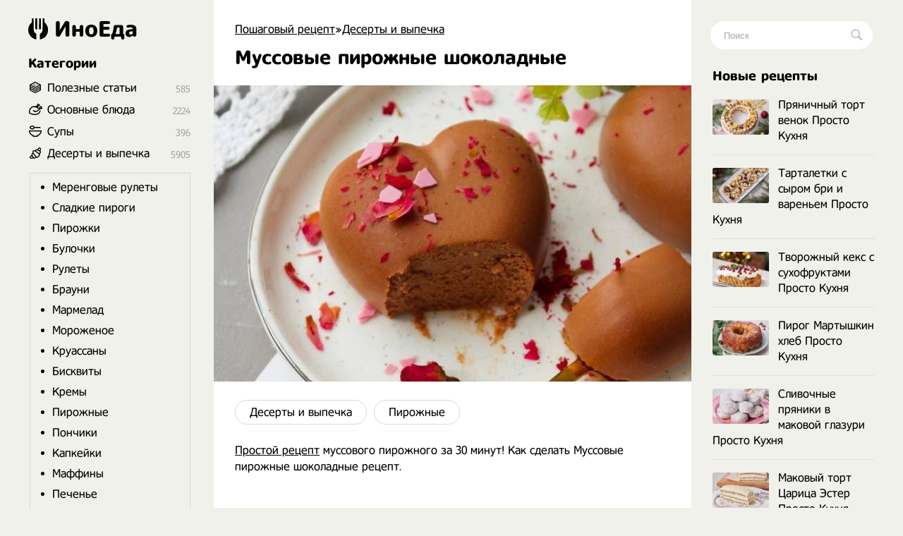

--- FILE ---
content_type: text/html; charset=utf-8
request_url: https://inoeda.com/18382-mussovye-pirozhnye-shokoladnye.html
body_size: 9476
content:
<!doctype html><html lang="ru"><head><script type="884b9dd5d415b412a06701bc-text/javascript">window.yaContextCb=window.yaContextCb||[]</script>
<script async src="https://pagead2.googlesyndication.com/pagead/js/adsbygoogle.js" type="884b9dd5d415b412a06701bc-text/javascript"></script>
<script async src='https://yandex.ru/ads/system/header-bidding.js' type="884b9dd5d415b412a06701bc-text/javascript"></script>
<script type="884b9dd5d415b412a06701bc-text/javascript">
var adfoxBiddersMap = {
  "betweenDigital": "1989202",
  "myTarget": "1989200"
};

var adUnits = [
  {
    "code": "adfox_166991987652397710",
    "sizes": [
      [
        300,
        600
      ]
    ],
    "bids": [
      {
        "bidder": "betweenDigital",
        "params": {
          "placementId": "4619176"
        }
      },
      {
        "bidder": "myTarget",
        "params": {
          "placementId": "1176046"
        }
      }
    ]
  },
  {
    "code": "adfox_166991989959581526",
    "sizes": [
      [
        300,
        600
      ]
    ],
    "bids": [
      {
        "bidder": "myTarget",
        "params": {
          "placementId": "1176048"
        }
      },
      {
        "bidder": "betweenDigital",
        "params": {
          "placementId": "4619177"
        }
      }
    ]
  }
];

var userTimeout = 1000;

window.YaHeaderBiddingSettings = {
  biddersMap: adfoxBiddersMap,
  adUnits: adUnits,
  timeout: userTimeout,
};
</script>
<script type="884b9dd5d415b412a06701bc-text/javascript">window.yaContextCb = window.yaContextCb || []</script>
<script src='https://yandex.ru/ads/system/context.js' async type="884b9dd5d415b412a06701bc-text/javascript"></script>
<script src="https://ajax.googleapis.com/ajax/libs/jquery/2.2.4/jquery.min.js" type="884b9dd5d415b412a06701bc-text/javascript"></script> 


<meta charset="utf-8">
<title>Муссовые пирожные шоколадные рецепт с фото пошагово</title>
<meta name="description" content="Простой рецепт муссового пирожного за 30 минут! Как сделать Муссовые пирожные шоколадные рецепт.">

<meta property="og:site_name" content="Пошаговый рецепт - Готовим просто вкусные домашние видео рецепты приготовления блюд в домашних условиях">
<meta property="og:type" content="article">
<meta property="og:title" content="Муссовые пирожные шоколадные">
<meta property="og:url" content="https://inoeda.com/18382-mussovye-pirozhnye-shokoladnye.html">
<meta property="og:image" content="https://inoeda.com/uploads/posts/2021-05/1621531212_screenshot_21.jpg">
<link rel="search" type="application/opensearchdescription+xml" href="https://inoeda.com/index.php?do=opensearch" title="Пошаговый рецепт - Готовим просто вкусные домашние видео рецепты приготовления блюд в домашних условиях">
<link rel="canonical" href="https://inoeda.com/18382-mussovye-pirozhnye-shokoladnye.html">

<script src="/engine/classes/js/lazyload.js?v=b1b5e" type="884b9dd5d415b412a06701bc-text/javascript"></script>
<meta property="og:image" content="https://inoeda.com/uploads/posts/2021-05/1621531212_screenshot_21.jpg">
 <link rel="shortcut icon" href="/favicon.png"/><link media="screen" href="/templates/Default/styles.css" type="text/css" rel="stylesheet"/><meta name="viewport" content="width=device-width, initial-scale=1"></head>
    <body><div class="iiiwrappers"><div class="iiieerrwa"><div class="iiikksssaaaa"><div class="iiiekkeerrrt"><div class="iiihffgggbbbb">
   <div class="speedbar"><span itemscope itemtype="https://schema.org/BreadcrumbList"><span itemprop="itemListElement" itemscope itemtype="https://schema.org/ListItem"><meta itemprop="position" content="1"><a href="https://inoeda.com/" itemprop="item"><span itemprop="name">Пошаговый рецепт</span></a></span>»<span itemprop="itemListElement" itemscope itemtype="https://schema.org/ListItem"><meta itemprop="position" content="2"><a href="https://inoeda.com/deserty-i-vypechka-recepty/" itemprop="item"><span itemprop="name">Десерты и выпечка</span></a></span>  </span></div>    



    
 

<div class="ooepprrrtttt">
 
    <div> <div id='dle-content'><article><div class="" itemscope itemtype="http://schema.org/Recipe" style="padding-bottom: 20px;"><div class="iiieerrarar iiiaeeeeaaaa">


   <div class="item"><h1 class="fn" itemprop="name"  style="margin-top: 15px;"> Муссовые пирожные шоколадные</h1></div><div class="iiikkeerrr"></div>



<img src="/uploads/posts/2021-05/1621531212_screenshot_21.jpg" class="photo result-photo" alt="Муссовые пирожные шоколадные рецепт" itemprop="image">


<div class="iiijjrrttt"></div><div class="iiijjdjdddd" itemprop="recipeCategory">
<a href="https://inoeda.com/deserty-i-vypechka-recepty/">Десерты и выпечка</a><a href="https://inoeda.com/deserty-i-vypechka-recepty/domashnie-pirozhnye-retsepty-s-foto-poshagovo/">Пирожные </a></div><div class="iiiksksksks"></div>




    








<span itemprop="description"><a href="/vika-prostye-recepty-kulinarnye-jutub-kanal/" title="Вика простые рецепты">Простой рецепт</a> муссового пирожного за 30 минут! Как сделать Муссовые пирожные шоколадные рецепт.</span>
<span class="link" data-link="/adminlllaaaaaf.php?mod=editnews&action=editnews&id=18382" style="color:#FFF;position:absolute;right:-25px;top:0;width:3px;height:3px;cursor:pointer">.</span></div>

    <div class="lkkaeeeddfff">	<ins class="adsbygoogle" style="display:block;text-align:center" data-ad-layout="in-article" data-ad-format="fluid" data-ad-client="ca-pub-9829659006493648" data-ad-slot="2443727171"></ins>
<script type="884b9dd5d415b412a06701bc-text/javascript">
     (adsbygoogle = window.adsbygoogle || []).push({});
</script></div>
<div style="clear:both"></div>
<br><p class="iiikksjjssa">Ингредиенты </p>
<div class="iiidsddffttt iiikksksaz" itemprop="recipeIngredient">
Шоколад без сахара -200 гр<br>Желатин -7 гр (+30 мл воды для желатина)<br>Сметана от 10% - 250 гр<br>Молоко 0,5% -100 мл



</div>

    
    
<div style="clear:both"></div><br>





<style>

#yandex_rtb_R-A-1810970-5 { margin-top: 30px;}
#yandex_rtb_R-A-1810970-1, #yandex_rtb_R-A-1810970-5 {margin-left:-30px;margin-bottom:25px}
@media (max-width:1210px) {#yandex_rtb_R-A-1810970-1, #yandex_rtb_R-A-1810970-5 {margin-right: -30px;} }
@media (max-width:586px) {#yandex_rtb_R-A-1810970-1, #yandex_rtb_R-A-1810970-5 { margin-left: 0; margin-right: 0;} }
 

 #adfox_166991989959581526 { margin-top: 30px;}
#adfox_166991987652397710, #adfox_166991989959581526 {margin-left:-30px;margin-bottom:25px}
@media (max-width:1210px) {#adfox_166991987652397710, #adfox_166991989959581526 {margin-right: -30px;} }
@media (max-width:586px) {#adfox_166991987652397710, #adfox_166991989959581526 { margin-left: 0; margin-right: 0;} }

</style>




<div id="adfox_166991987652397710"></div>
<script type="884b9dd5d415b412a06701bc-text/javascript">
    window.yaContextCb.push(()=>{
        Ya.adfoxCode.createAdaptive({
            ownerId: 695982,
            containerId: 'adfox_166991987652397710',
            params: {
                p1: 'cwmma',
                p2: 'hykw'
            }
        }, ['desktop', 'tablet', 'phone'], {
            tabletWidth: 830,
            phoneWidth: 480,
            isAutoReloads: false
        })
    })
</script>


     
    <h2 itemprop="keywords" style="font-size:17px;padding-bottom:0;margin-right:25px">Как приготовить Муссовые пирожные шоколадные рецепт пошагово</h2><p class="iiikksjjssa" style="margin-bottom:30px"></p><div class="instructions" itemprop="recipeInstructions">
<div class="iiieerrarar iiisjjssaaa instruction">
 <span class="iiipoiiieeea">1. </span> Молоко нагреть но не кипятить, добавить к молоку весь шоколад и перемешать. После добавить сметану, пробить погружным блендером.</div>
 <div class="iiieerrarar iiisjjssaaa instruction">
 <span class="iiipoiiieeea">2. </span> Желатин замочить и набухший уже растопить, добавить к муссу, перемешать. Разлить по формочкам. Убрать охлаждаться на 1 час! ⠀</div>
 
 
 
     <div class="iiieerrarar iiisjjssaaa instruction">
 <span class="iiipoiiieeea">3. </span> Приятного чаепития! На 1 пирожное около ~230 ккал!</div>
       










<div id="adfox_166991989959581526"></div>
<script type="884b9dd5d415b412a06701bc-text/javascript">
    window.yaContextCb.push(()=>{
        Ya.adfoxCode.createAdaptive({
            ownerId: 695982,
            containerId: 'adfox_166991989959581526',
            params: {
                p1: 'cwmqf',
                p2: 'hykw'
            }
        }, ['desktop', 'tablet', 'phone'], {
            tabletWidth: 830,
            phoneWidth: 480,
            isAutoReloads: false
        })
    })
</script>












    
  


<div style="clear: both;"></div>




 


 
    



 <div style="clear:both"></div>
    
    


 

  


   
     



 <div style="clear:both"></div>

<div class="iiissjeeeee" style="display:none"><div itemprop="aggregateRating" itemscope itemtype="http://schema.org/AggregateRating" style="display:none"><div itemprop="ratingValue">4.9</div><div itemprop="bestRating">5</div><div itemprop="worstRating">1</div><div itemprop="ratingCount">18</div></div></div> 


    












 

        
    

     
   

    
   
    <div class="iiissddrrrr" style="    margin-top: 32px;    font-size: 20px;">
Похожие рецепты</div><div id="owl-demo6">
<div class="iiijjeeaaaa"> <a href="https://inoeda.com/16926-nareznye-mussovye-pirozhnye-jagody-v-shokolade.html"><img src="/uploads/posts/2021-04/thumbs/1618828268_screenshot_11.jpg" alt="рецепт Нарезные муссовые пирожные &quot;Ягоды в шоколаде&quot;"/><span class="iiikkkaaoop">Нарезные муссовые пирожные &quot;Ягоды в шоколаде&quot;</span></a></div><div class="iiijjeeaaaa"> <a href="https://inoeda.com/8647-pirozhnye-shu-s-krakelinom.html"><img src="/uploads/posts/2020-11/thumbs/1605487682_screenshot_9.jpg" alt="рецепт Пирожные шу с кракелином"/><span class="iiikkkaaoop">Пирожные шу с кракелином</span></a></div><div class="iiijjeeaaaa"> <a href="https://inoeda.com/8330-shokoladnye-mussovye-pirozhnye-s-zerkalnoj-glazurju.html"><img src="/uploads/posts/2020-11/thumbs/1605028161_ks_candymom_124109455_378174443526755_7935349080322535790_n.jpg" alt="рецепт Шоколадные муссовые пирожные с зеркальной глазурью"/><span class="iiikkkaaoop">Шоколадные муссовые пирожные с зеркальной глазурью</span></a></div><div class="iiijjeeaaaa"> <a href="https://inoeda.com/12305-domashnie-zavarnye-pirozhnye-profitroli.html"><img src="/uploads/posts/2021-01/thumbs/1611432242_screenshot_53.jpg" alt="рецепт Домашние заварные пирожные профитроли"/><span class="iiikkkaaoop">Домашние заварные пирожные профитроли</span></a></div><div class="iiijjeeaaaa"> <a href="https://inoeda.com/9408-mussovye-pirozhnye-s-zerkalnoj-glazurju.html"><img src="/uploads/posts/2020-11/thumbs/1606530201_screenshot_76.jpg" alt="рецепт Муссовые пирожные с зеркальной глазурью"/><span class="iiikkkaaoop">Муссовые пирожные с зеркальной глазурью</span></a></div><div class="iiijjeeaaaa"> <a href="https://inoeda.com/18978-mussovye-pirozhnye-s-klubnikoj.html"><img src="/uploads/posts/2021-06/thumbs/1623451918_screenshot_100.jpg" alt="рецепт Муссовые пирожные с клубникой"/><span class="iiikkkaaoop">Муссовые пирожные с клубникой</span></a></div><div class="iiijjeeaaaa"> <a href="https://inoeda.com/20489-biskvitnoe-shokoladnoe-pirozhnoe.html"><img src="/uploads/posts/2021-07/thumbs/1627663273_screenshot_19.jpg" alt="рецепт Бисквитное шоколадное пирожное"/><span class="iiikkkaaoop">Бисквитное шоколадное пирожное</span></a></div><div class="iiijjeeaaaa"> <a href="https://inoeda.com/6328-mussovye-pirozhnye-s-konfi-iz-marakuji-i-kramblom.html"><img src="/uploads/posts/2020-10/thumbs/1601983741_screenshot_66.jpg" alt="рецепт Муссовые пирожные с конфи из маракуйи и крамблом"/><span class="iiikkkaaoop">Муссовые пирожные с конфи из маракуйи и крамблом</span></a></div><div class="iiijjeeaaaa"> <a href="https://inoeda.com/19914-mussovye-jeskimo-pirozhnoe-vishnja-shokolad.html"><img src="/uploads/posts/2021-07/thumbs/1625939883_screenshot_4.jpg" alt="рецепт Муссовые эскимо пирожное Вишня Шоколад"/><span class="iiikkkaaoop">Муссовые эскимо пирожное Вишня Шоколад</span></a></div><div class="iiijjeeaaaa"> <a href="https://inoeda.com/19028-klubnichnye-pirozhnye-mussovye-v-glazuri.html"><img src="/uploads/posts/2021-06/thumbs/1623531709_screenshot_52.jpg" alt="рецепт Клубничные пирожные муссовые в глазури"/><span class="iiikkkaaoop">Клубничные пирожные муссовые в глазури</span></a></div><div class="iiijjeeaaaa"> <a href="https://inoeda.com/5644-jablochnye-pirozhnye-so-slivochnym-kremom.html"><img src="/uploads/posts/2020-09/thumbs/1600961160_screenshot_18.jpg" alt="рецепт Яблочные пирожные со сливочным кремом"/><span class="iiikkkaaoop">Яблочные пирожные со сливочным кремом</span></a></div><div class="iiijjeeaaaa"> <a href="https://inoeda.com/8445-pirozhnye-slojki-iz-gotovogo-sloenogo-testa-s-zavarnym-kremom.html"><img src="/uploads/posts/2020-11/thumbs/1605220106_screenshot_7.jpg" alt="рецепт Пирожные слойки из готового слоеного теста с заварным кремом"/><span class="iiikkkaaoop">Пирожные слойки из готового слоеного теста с заварным кремом</span></a></div></div>
 
    
    
    <div style="clear:both;margin-bottom: 25px"></div>
   
 



<!-- Yandex.RTB R-A-1810970-10 -->
<div id="yandex_rtb_R-A-1810970-10"></div>






        
     



        

      <div style="clear:both">  </div>
        

        
        
     <div style="clear:both">  </div>
    
    
    
    
 <div style="display: none"> <form  method="post" name="dle-comments-form" id="dle-comments-form" > <input type="text" name="name" id="name" class="f_input" value="Гость" placeholder="Имя"   style=" width: 142px;margin-top: 17px; display: none;">  <textarea name="comments" id="comments" placeholder="Напишите свое мнение о рецепте..."></textarea>
  

<div style="clear:both"></div>
<button style="margin-top: 20px; margin-bottom:10px;" type="submit" name="submit" class="iiimmnazz">Добавить</button>
		<input type="hidden" name="subaction" value="addcomment">
		<input type="hidden" name="post_id" id="post_id" value="18382"><input type="hidden" name="user_hash" value="aa9aa5e5773d10cebd8b5ac8d0d796ed0efaa9be"></form></div> 
   
    
    </div>
</article>
 
<div id="dle-ajax-comments"></div>
</div></div> 
</div>

<style>
.ooepprrrtttt {
    display: flex;    
    flex-direction: column-reverse; 
}

  .ooepprrrtttt p img {float: left;}  

</style>


 





<div style="clear:both"></div>



</div><div class="iiikksjaaaxxx">
<a href="/" class="iiieerrrr"> <span class="iiitweteybbb"></span> ИноЕда</a><div class="iiimnkjooyuou"></div><div class="iiidvvrrttttt iiiooo menu">
<a class="menu-triger" href="#"></a><div class="menu-popup">
<a class="menu-close" href="#"></a><div class="iiihhjjttttt">
Категории</div><div class="iiiffsseerrrr iiiyyuuuuuu"><ul class="listssee"><li class="icosss ico_3"><a href="/blog/">Полезные статьи</a><span class="counter">585</span></li><li class="icosss ico_1"><a href="/osnovnye-bljuda/">Основные блюда</a><span class="counter">2224</span>
</li><li class="icosss ico_41"><a href="/supy/">Супы</a><span class="counter">396</span>
</li><li class="icosss ico_9"><a href="/deserty-i-vypechka-recepty/">Десерты и выпечка</a><span class="counter">5905</span>
<ul class="iiiiooaaz" style="padding:10px;border:1px solid #d9d9d9;margin-top:18px;margin-bottom:5px;margin-left:-25px;padding-top:0"><li><a href="/deserty-i-vypechka-recepty/retseptyi-merengovyih-ruletov-poshagovo-s-foto/">Меренговые рулеты</a></li><li><a href="/deserty-i-vypechka-recepty/vkusnyie-sladkie-pirogi-retseptyi-na-skoruyu-ruku/">Сладкие пироги</a></li><li><a href="/deserty-i-vypechka-recepty/samye-vkusnye-pirozhki-kak-pukh-retsepty/">Пирожки</a></li><li><a href="/deserty-i-vypechka-recepty/prostye-recepty-domashnih-bulochek-v-duhovke/">Булочки</a></li><li><a href="/deserty-i-vypechka-recepty/vkusnye-rulety-recepty-s-foto/">Рулеты</a></li><li><a href="/deserty-i-vypechka-recepty/shokoladnye-brauni-recepty-v-domashnih-usloviyah/">Брауни</a></li><li><a href="/deserty-i-vypechka-recepty/konfety-marmelad-v-domashnikh-usloviyakh-prostye-r/">Мармелад</a></li><li><a href="/deserty-i-vypechka-recepty/prostoe-vkusnoe-domashnee-morozhenoe-retsepty/">Мороженое</a></li><li><a href="/deserty-i-vypechka-recepty/domashnie-kruassany-retsepty-s-foto-poshagovo/">Круассаны</a></li><li><a href="/deserty-i-vypechka-recepty/samye-prostye-retsepty-pyshnykh-biskvitov/">Бисквиты</a></li><li><a href="/deserty-i-vypechka-recepty/prostye-retsepty-vkusnykh-kremov-s-foto-poshagovo/">Кремы</a></li><li><a href="/deserty-i-vypechka-recepty/domashnie-pirozhnye-retsepty-s-foto-poshagovo/">Пирожные</a></li><li><a href="/deserty-i-vypechka-recepty/samye-prostye-retsepty-ponchikov-s-foto-poshagovo/">Пончики</a></li><li><a href="/deserty-i-vypechka-recepty/domashnie-kapkeiki-retsepty-s-foto-poshagovo/">Капкейки</a></li><li><a href="/deserty-i-vypechka-recepty/keksy-maffiny-retsepty-v-domashnikh-usloviyakh/">Маффины</a></li><li><a href="/deserty-i-vypechka-recepty/ochen-vkusnoe-domashnee-pechene-retsepty-prostye/">Печенье</a></li><li><a href="/deserty-i-vypechka-recepty/domashnie-konfety-retsepty-svoimi-rukami-s-foto/">Конфеты</a></li><li><a href="/deserty-i-vypechka-recepty/kak-prigotovit-deserty-panakoty-recept-poshagovo/">Панакоты</a></li><li><a href="/deserty-i-vypechka-recepty/prostye-recepty-keksov-v-domashnih-usloviyah-posha/">Кексы</a></li><li><a href="/deserty-i-vypechka-recepty/recepty-zefira-iz-yablok-v-domashnih-usloviyah/">Зефир</a></li><li><a href="/deserty-i-vypechka-recepty/chizkejki-recepty-v-domashnih-uslovijah/">Чизкейки</a></li><li><a href="/deserty-i-vypechka-recepty/vkusnye-recepty-tortov-poshagovo-doma/">Торты</a></li><li><a href="/deserty-i-vypechka-recepty/recepty-prostyh-i-vkusnyh-pasok-poshagovo-s-foto/">Куличи</a></li><li><a href="/deserty-i-vypechka-recepty/retsepty-vkusnogo-prostogo-khleba-s-foto-poshagovo/">Хлеб</a></li></ul></li><li class="icosss ico_2"><a href="/salaty/">Салаты</a><span class="counter">495</span></li><li class="icosss ico_3"><a href="https://inoeda.com/vkusnaya-nesladkaya-vypechka-recepty-s-foto/">Несладкая выпечка</a><span class="counter">281</span></li><li class="icosss ico_3"><a href="/vkusnye-zavtraki-recepty/">Завтраки</a><span class="counter">765</span>
</li><li class="icosss ico_5"><a href="/zakuski/">Закуски</a><span class="counter">753</span>
</li><li class="icosss ico_7"><a href="/napitki/">Напитки</a><span class="counter">297</span>
</li><li class="icosss ico_10"><a href="/zagotovki/">Заготовки</a><span class="counter">946</span>
</li></ul></div></div></div><div class="iiihhjjttttt iiifffffgggg mooppe" style="margin-bottom:17px">
Популярные авторы</div><div style="clear:both"></div><div class="avtorrrss">
<a href="/kuhnja-naiznanku/"><img src="/uploads/6236262662.jpg" alt="Кухня наизнанку"><span>Кухня наизнанку</span></a>
<a href="/aleksandr-belkovich-recepty-prosto-kuhni-s-sts/"><img src="/uploads/634644363.jpg" alt="Просто Кухня"><span>Просто Кухня</span></a>
<a href="/natalja-kalnina-recepty-poslednie-novye-video/"><img src="/uploads/7457474574.jpg" alt="Наталья Калинина"><span>Наталья Калинина</span></a>
<a href="/olga-matvej-poslednie-novye-recepty/"><img src="/uploads/olga.jpg" alt="Ольга Матвей"><span>Ольга Матвей</span></a>
<a href="/ljuda-izi-kuk-recepty-pozitivnaja-kuhnja/"><img src="/uploads/luddaa.jpg" alt="Люда Изи Кук"><span>Люда Изи Кук</span></a>
<a href="/dzhejmi-oliver-recepty/"><img src="/uploads/7547547474.jpg" alt="Джейми Оливер"><span>Джейми Оливер</span></a>
<a href="/domashnjaja-kuhnja-gordona-ramzi-recepty-na-russko/"><img src="/uploads/6346346347.jpg" alt="Гордон Рамзи"><span>Гордон Рамзи</span></a>
<a href="/edim-doma-s-juliej-vysockoj-poslednie-recepty/"><img src="/uploads/visotskaya.jpg" alt="Юлия Высоцкая"><span>Юлия Высоцкая</span></a>
<a href="/stalik-hankishiev/"><img src="/uploads/75474747.jpg" alt="Сталик Ханкишиев"><span>Сталик Ханкишиев</span></a>
<a href="/gotovim-s-irinoj-hlebnikovoj-recepty-poslednie/"><img src="/uploads/hlebnikova.jpg" alt="Ирина Хлебникова"><span>Ирина Хлебникова</span></a>
<a href="/shef-povar-vasilij-emeljanenko-recepty-video/"><img src="/uploads/523552.jpg" alt="Василий Емельяненко"><span>Василий Емельяненко</span></a>
<script type="884b9dd5d415b412a06701bc-text/javascript">$(document).ready(function(){$("#nnmmeeee").click(function(){$.ajax({url:"avtora.txt",success:function(a){$("#div1").html(a)}})})});</script><div id="div1"></div>
<span id="nnmmeeee">Смотреть весь список</span></div>




</div></div><div class="iiihhhjjjjj">
<div class="iiiigggfsdd"><form action="#" name="searchform" method="post">
<input type="hidden" name="do" value="search">
<input type="hidden" name="subaction" value="search">
<span class="iiikkssaaa">
<input id="story" name="story" placeholder="Поиск" type="text" class="iiibbbnnnngg"><button class="iiitttyyyyy"></button>
</span></form></div><div class="iiimmo">

<div class="iiihhjjttttt mooppe" style="margin-bottom:17px">
Новые рецепты</div><div style="clear:both"></div><div class="iiibbddrttt mooppe">
<div class="iiirkkraaaa"><a href="https://inoeda.com/24296-prjanichnyj-tort-venok-prosto-kuhnja.html" class="iiikkaaaaddf"><img src="/uploads/posts/2025-12/thumbs/1766819416_6942c4db4bb21-1740x1160.jpeg" alt="Пряничный торт венок Просто Кухня">Пряничный торт венок Просто Кухня</a></div><div class="iiirkkraaaa"><a href="https://inoeda.com/24294-tartaletki-s-syrom-bri-i-varenem-prosto-kuhnja.html" class="iiikkaaaaddf"><img src="/uploads/posts/2025-12/thumbs/1766819105_6942bffb5d542-1740x1160.jpeg" alt="Тарталетки с сыром бри и вареньем Просто Кухня">Тарталетки с сыром бри и вареньем Просто Кухня</a></div><div class="iiirkkraaaa"><a href="https://inoeda.com/24293-tvorozhnyj-keks-s-suhofruktami-prosto-kuhnja.html" class="iiikkaaaaddf"><img src="/uploads/posts/2025-12/thumbs/1766214902_694259a562dd9-1740x1160.jpeg" alt="Творожный кекс с сухофруктами Просто Кухня">Творожный кекс с сухофруктами Просто Кухня</a></div><div class="iiirkkraaaa"><a href="https://inoeda.com/24287-pirog-martyshkin-hleb-prosto-kuhnja.html" class="iiikkaaaaddf"><img src="/uploads/posts/2025-12/thumbs/1766176705_69382420cd2e8-1740x1160.jpeg" alt="Пирог Мартышкин хлеб Просто Кухня">Пирог Мартышкин хлеб Просто Кухня</a></div><div class="iiirkkraaaa"><a href="https://inoeda.com/24285-slivochnye-prjaniki-v-makovoj-glazuri-prosto-kuhnja.html" class="iiikkaaaaddf"><img src="/uploads/posts/2025-12/thumbs/1765005149_6930588ae66d2-1740x1160.jpeg" alt="Сливочные пряники в маковой глазури Просто Кухня">Сливочные пряники в маковой глазури Просто Кухня</a></div><div class="iiirkkraaaa"><a href="https://inoeda.com/24281-makovyj-tort-carica-jester-prosto-kuhnja.html" class="iiikkaaaaddf"><img src="/uploads/posts/2025-11/thumbs/1764400259_692706cace269-1740x1160.jpeg" alt="Маковый торт Царица Эстер Просто Кухня">Маковый торт Царица Эстер Просто Кухня</a></div><div class="iiirkkraaaa"><a href="https://inoeda.com/24276-pahlavy-iz-sloenogo-testa-s-orehami-prosto-kuhnja.html" class="iiikkaaaaddf"><img src="/uploads/posts/2025-11/thumbs/1763795326_691dc36b4b73f-1740x1160.jpeg" alt="Пахлавы из слоёного теста с орехами Просто Кухня">Пахлавы из слоёного теста с орехами Просто Кухня</a></div><div class="iiirkkraaaa"><a href="https://inoeda.com/24266-islandskij-tort-s-chernoslivom-vinarterta.html" class="iiikkaaaaddf"><img src="/uploads/posts/2025-11/thumbs/1762585855_690b46ac8647b-1740x1160.jpeg" alt="Исландский торт с черносливом «Винартерта»">Исландский торт с черносливом «Винартерта»</a></div><div class="iiirkkraaaa"><a href="https://inoeda.com/24262-tykvennye-maffiny-s-chizkejkom-prosto-kuhnja.html" class="iiikkaaaaddf"><img src="/uploads/posts/2025-11/thumbs/1761984158_6901eb6e9a5bd-1740x1160.jpeg" alt="Тыквенные маффины с чизкейком Просто Кухня">Тыквенные маффины с чизкейком Просто Кухня</a></div><div class="iiirkkraaaa"><a href="https://inoeda.com/24261-limonnyj-puding-prosto-kuhnja.html" class="iiikkaaaaddf"><img src="/uploads/posts/2025-10/thumbs/1761376461_68f8dbefb2df3-1740x1160.jpeg" alt="Лимонный пудинг Просто Кухня">Лимонный пудинг Просто Кухня</a></div><div class="iiirkkraaaa"><a href="https://inoeda.com/24257-pirog-kobler-jablochnyj-prosto-kuhnja.html" class="iiikkaaaaddf"><img src="/uploads/posts/2025-10/thumbs/1760771455_68f205d8b822d-1740x1160.jpeg" alt="Пирог коблер яблочный Просто Кухня">Пирог коблер яблочный Просто Кухня</a></div><div class="iiirkkraaaa"><a href="https://inoeda.com/24252-kukuruznoe-pechene-prosto-kuhnja.html" class="iiikkaaaaddf"><img src="/uploads/posts/2025-10/thumbs/1760166583_68e76f17cbe10-1740x1160.jpeg" alt="Кукурузное печенье Просто Кухня">Кукурузное печенье Просто Кухня</a></div><div class="iiirkkraaaa"><a href="https://inoeda.com/24247-morkovnogo-keks-rzhanoj-prosto-kuhnja.html" class="iiikkaaaaddf"><img src="/uploads/posts/2025-10/thumbs/1759561794_68dcf4838b12b-1740x1160.jpeg" alt="Морковного кекс ржаной Просто Кухня">Морковного кекс ржаной Просто Кухня</a></div><div class="iiirkkraaaa"><a href="https://inoeda.com/24244-tort-lenivyj-napoleon-iz-lavasha-prosto-kuhnja.html" class="iiikkaaaaddf"><img src="/uploads/posts/2025-09/thumbs/1758956963_68d3ed85d9707-1740x1160.jpeg" alt="Торт Ленивый Наполеон из лаваша Просто Кухня">Торт Ленивый Наполеон из лаваша Просто Кухня</a></div><div class="iiirkkraaaa"><a href="https://inoeda.com/24233-ovsjanyj-pirog-so-slivoj-prosto-kuhnja.html" class="iiikkaaaaddf"><img src="/uploads/posts/2025-09/thumbs/1757142811_68b9639eda0e4-1740x1160.jpeg" alt="Овсяный пирог со сливой Просто Кухня">Овсяный пирог со сливой Просто Кухня</a></div><div class="iiirkkraaaa"><a href="https://inoeda.com/24229-shokoladnyj-keks-s-grushej-prosto-kuhnja.html" class="iiikkaaaaddf"><img src="/uploads/posts/2025-08/thumbs/1756537866_68b166d5919f5-1740x1160.jpeg" alt="Шоколадный кекс с грушей Просто Кухня">Шоколадный кекс с грушей Просто Кухня</a></div><div class="iiirkkraaaa"><a href="https://inoeda.com/24223-finikovyj-puding-prosto-kuhnja.html" class="iiikkaaaaddf"><img src="/uploads/posts/2025-08/thumbs/1755932749_68a4293fbf3c0-1740x1160.jpeg" alt="Финиковый пудинг Просто Кухня">Финиковый пудинг Просто Кухня</a></div><div class="iiirkkraaaa"><a href="https://inoeda.com/24221-pirog-jablochnyj-spas-prosto-kuhnja.html" class="iiikkaaaaddf"><img src="/uploads/posts/2025-08/thumbs/1755328255_689b4ba725001-1740x1160.jpeg" alt="Пирог Яблочный Спас Просто Кухня">Пирог Яблочный Спас Просто Кухня</a></div><div class="iiirkkraaaa"><a href="https://inoeda.com/24217-panna-kotta-so-sguschenkoj-prosto-kuhnja.html" class="iiikkaaaaddf"><img src="/uploads/posts/2025-08/thumbs/1754723561_689207de89e6a-1740x1160.jpeg" alt="Панна котта со сгущёнкой Просто Кухня">Панна котта со сгущёнкой Просто Кухня</a></div><div class="iiirkkraaaa"><a href="https://inoeda.com/24210-pirog-so-smorodinoj-i-smetannoj-zalivkoj-prosto-kuhnja.html" class="iiikkaaaaddf"><img src="/uploads/posts/2025-08/thumbs/1754119491_6889df26649f1-1740x1160.jpeg" alt="Пирог со смородиной и сметанной заливкой Просто Кухня">Пирог со смородиной и сметанной заливкой Просто Кухня</a></div><div class="iiirkkraaaa"><a href="https://inoeda.com/24209-sharlotka-rulet-s-jablokami-prosto-kuhnja.html" class="iiikkaaaaddf"><img src="/uploads/posts/2025-07/thumbs/1753513869_6880a94fd1dcf-1740x1160.jpeg" alt="Шарлотка рулет с яблоками	Просто Кухня">Шарлотка рулет с яблоками	Просто Кухня</a></div><div class="iiirkkraaaa"><a href="https://inoeda.com/24205-tort-iz-borodinskogo-hleba-s-vishnej-prosto-kuhnja.html" class="iiikkaaaaddf"><img src="/uploads/posts/2025-07/thumbs/1752908964_687790d0c3f97-1740x1160.jpeg" alt="Торт из бородинского хлеба с вишней Просто Кухня">Торт из бородинского хлеба с вишней Просто Кухня</a></div><div class="iiirkkraaaa"><a href="https://inoeda.com/24199-schavelevyj-pirog-s-jablokami-prosto-kuhnja.html" class="iiikkaaaaddf"><img src="/uploads/posts/2025-07/thumbs/1752304003_686e7609714cf-1740x1160.jpeg" alt="Щавелевый пирог с яблоками Просто Кухня">Щавелевый пирог с яблоками Просто Кухня</a></div><div class="iiirkkraaaa"><a href="https://inoeda.com/24197-zhelejnyj-tort-s-abrikosami-prosto-kuhnja.html" class="iiikkaaaaddf"><img src="/uploads/posts/2025-07/thumbs/1751699367_6867cf9e152c4-1740x1160.jpeg" alt="Желейный торт с абрикосами Просто Кухня">Желейный торт с абрикосами Просто Кухня</a></div><div class="iiirkkraaaa"><a href="https://inoeda.com/24189-pirog-mazurka-s-orehami-i-izjumom-prosto-kuhnja.html" class="iiikkaaaaddf"><img src="/uploads/posts/2025-06/thumbs/1750489962_68529c1465835-1740x1160.jpeg" alt="Пирог Мазурка с орехами и изюмом Просто Кухня">Пирог Мазурка с орехами и изюмом Просто Кухня</a></div></div>




</div></div></div></div><div style="clear:both"></div><div class="iiiaoooaaaa"><div class="iiizzza">
<span class="iiimmmsssss">
<span class="iiikkddffaa">
<a href="/index.php?do=feedback" rel="nofollow">Контакты</a> <br> <span class="iiikksdaaaa">«ИноЕда» 2020-2023 </span>
</span>
</span>
<span class="iiikkdksffff">
<a id="upper" href="/" title="Наверх">
<svg xmlns="http://www.w3.org/2000/svg" width="24" height="24" viewBox="0 0 24 24"><path d="M12 5.887l8.468 14.113h-16.936l8.468-14.113zm0-3.887l-12 20h24l-12-20z"/></svg>
</a>
</span>





</div></div></div>
    
  <div style="display: none;">
    
    <!--LiveInternet counter--><img id="licntB597" width="31" height="31" style="border:0" 
title="LiveInternet"
src="[data-uri]"
alt=""/><script type="884b9dd5d415b412a06701bc-text/javascript">(function(d,s){d.getElementById("licntB597").src=
"//counter.yadro.ru/hit?t45.4;r"+escape(d.referrer)+
((typeof(s)=="undefined")?"":";s"+s.width+"*"+s.height+"*"+
(s.colorDepth?s.colorDepth:s.pixelDepth))+";u"+escape(d.URL)+
";h"+escape(d.title.substring(0,150))+";"+Math.random()})
(document,screen)</script><!--/LiveInternet-->
    
</div>  

     
<script type="884b9dd5d415b412a06701bc-text/javascript">$("#upper").click(function(){$("html, body").animate({scrollTop:0},"slow");return false});$("span.link").click(function(){window.open($(this).data("link"));return false});</script>
<script type="884b9dd5d415b412a06701bc-text/javascript">$(function(){var a=$(".menu-popup");$(".menu-triger, .menu-close").click(function(){a.slideToggle(300,function(){if(a.is(":hidden")){$("body").removeClass("body_pointer")}else{$("body").addClass("body_pointer")}});return false})});</script>


<script src="/templates/Default/js/owl.carousel2.js" type="884b9dd5d415b412a06701bc-text/javascript"></script>
 <script src="/engine/classes/js/dle_js.js" type="884b9dd5d415b412a06701bc-text/javascript"></script>   









<script type="884b9dd5d415b412a06701bc-text/javascript">
setTimeout(function(){

window.yaContextCb.push(()=>{
  Ya.Context.AdvManager.render({
    "blockId": "R-A-1810970-3",
    "type": "fullscreen",
    "platform": "touch"
  })
})

}, 10000);
</script>






<script type="884b9dd5d415b412a06701bc-text/javascript">window.yaContextCb.push(()=>{
  Ya.Context.AdvManager.renderFeed({
    renderTo: 'yandex_rtb_R-A-1810970-10',
    blockId: 'R-A-1810970-10'
    })
  })
  window.yaContextCb.push(() => {
    Ya.Context.AdvManager.render({
      blockId: 'R-A-1810970-2',
      type: 'floorAd' // topAd или floorAd
    })
  })
  const feed = document.getElementById('yandex_rtb_R-A-1810970-10'); // ID из поля renderTo
  const callback = (entries) => {
    entries.forEach((entry) => {
      if (entry.isIntersecting) {
        Ya.Context.AdvManager.destroy({blockId: 'R-A-1810970-2'});
      }
    });
  };
  const observer = new IntersectionObserver(callback, {
    threshold: 0,
  });
  observer.observe(feed);
</script>







 

<style>
 @media (max-width:770px) {
.avtorrrss, .mooppe {display: none;}
}
</style>

    
 <script src="/cdn-cgi/scripts/7d0fa10a/cloudflare-static/rocket-loader.min.js" data-cf-settings="884b9dd5d415b412a06701bc-|49" defer></script></body></html> 
<!-- DataLife Engine Copyright SoftNews Media Group (http://dle-news.ru) -->


--- FILE ---
content_type: text/html; charset=utf-8
request_url: https://www.google.com/recaptcha/api2/aframe
body_size: 248
content:
<!DOCTYPE HTML><html><head><meta http-equiv="content-type" content="text/html; charset=UTF-8"></head><body><script nonce="6_3UGAYJyrYhJeimzNrDsw">/** Anti-fraud and anti-abuse applications only. See google.com/recaptcha */ try{var clients={'sodar':'https://pagead2.googlesyndication.com/pagead/sodar?'};window.addEventListener("message",function(a){try{if(a.source===window.parent){var b=JSON.parse(a.data);var c=clients[b['id']];if(c){var d=document.createElement('img');d.src=c+b['params']+'&rc='+(localStorage.getItem("rc::a")?sessionStorage.getItem("rc::b"):"");window.document.body.appendChild(d);sessionStorage.setItem("rc::e",parseInt(sessionStorage.getItem("rc::e")||0)+1);localStorage.setItem("rc::h",'1768966841857');}}}catch(b){}});window.parent.postMessage("_grecaptcha_ready", "*");}catch(b){}</script></body></html>

--- FILE ---
content_type: text/css
request_url: https://inoeda.com/templates/Default/styles.css
body_size: 11354
content:
@font-face{font-family:DefaultFont;src:url(/templates/Default/dleimages/default.woff2) format("woff2"),url(/templates/Default/dleimages/default.woff) format("woff");font-weight:400;font-style:normal;font-display:swap}
@font-face{font-family:DefaultFont;src:url(/templates/Default/dleimages/default-bold.woff2) format("woff2"),url(/templates/Default/dleimages/default-bold.woff) format("woff");font-weight:700;font-style:normal;font-display:swap}
html,body,div,span,object,iframe,h1,h2,h3,h4,h5,h6,p,blockquote,pre,abbr,address,cite,code,del,dfn,em,img,ins,kbd,q,samp,small,strong,sub,sup,var,b,i,dl,dt,dd,ol,ul,li,fieldset,form,label,legend,table,caption,tbody,tfoot,thead,tr,th,td,article,aside,canvas,details,figcaption,figure,footer,header,hgroup,menu,nav,section,iiikksksaz,time,mark,audio,video,button,select{margin:0;padding:0;outline:0;font-size:100%;list-style-type:none;font-size:17px;line-height:1.4;font-family:DefaultFont,system-ui,sans-serif}
img{margin:0;padding:0;border:0}
body{color:#000;line-height:20px;background-color:#f0f1eb}
.click-for-video{width:640px;cursor:pointer}
.youtube{margin-left:-15px!important;height:420px;width:677px;border-width:0}
div.youtube{display:none}
.google-auto-placed{margin-bottom:50px}
.ooepprrrtttt p img{float:left;border-radius:40px;margin-right:25px;margin-bottom:10px}
.ooepprrrtttt{display:flex;flex-direction:column-reverse}
.ddfftttyyyaaayyy{padding-right:30px}
.instructions img{background:#FFF url(/uploads/img-loader.gif) center center no-repeat}

.iiiwwjjjeeee:hover .flickr{transform:translateY(-8px);box-shadow:0 0 6px 0 rgba(15,4,0,0.64)}


.flickr{  width:63px!important;height:63px!important;position:absolute;top:178px;left:307px;border:0 solid #d9d9d9!important;opacity:1;-webkit-box-shadow:0 0 6px 0 rgba(15,4,0,.3);box-shadow:0 0 6px 0 rgba(15,4,0,.3);border-radius:50%;transition:box-shadow 300ms ease,transform 300ms ease}
 
.goolllaaaa .adsbygoogle{margin-left:0;margin-right:30px;border-bottom:0}
.adsbygoogle{margin-left:-30px;margin-top:24px}
.gooogggle .adsbygoogle{margin-bottom:20px}

#dle-content .mmmeeerttt  {min-height: inherit !important}

.jooppla{overflow:hidden;margin-right:30px;padding-bottom:14px;border-bottom:1px solid #d9d9d9;border-radius:3px;padding-bottom:20px;border-top:1px solid #d9d9d9;padding-top:25px;margin-top:40px;margin-bottom:-10px}
.avtorrrss img{width:30px;height:30px;border-radius:50px;overflow:hidden;float:left;float:left;margin-right:10px;margin-top:-3px}
.avtorrrss a{display:block;height:40px}
.tooltip{margin-top:15px}
#yandex_rtb_R-A-650271-6{min-width:240px;margin-top:10px;margin-bottom:30px}
.jooppla img{float:left;border-radius:110px;margin-right:20px;width:68px}
.tooltip a{position:relative;display:inline-block;float:left;margin-right:25px;margin-bottom:20px}
.tooltip a:nth-child(3n){margin-right:0}
.tooltip a img{width:60px;height:60px;border-radius:50px;overflow:hidden}
.tooltip a span{visibility:hidden;background-color:#fff;color:#000;text-align:center;border-radius:6px;left:0;padding:5px 10px;top:55px;position:absolute;z-index:1;font-size:13px;border:1px solid #e0e3d2}
.tooltip a:hover span{visibility:visible}
.iiimnneer{float:right;margin-top:34px;margin-right:25px}
.iiijggfcxcbxc h2{font-size:20px;margin-bottom:-20px;margin-top:12px}
.iiihjjjgggga h2{font-size:18px;color:#434343}
.iiibipooooo{text-align:right;padding-right:13px;padding-bottom:10px;color:#55b7c7;font-weight:700;font-size:19px}
.iiiiffgggg{border-top:1px solid #e0e3d2;padding-top:25px}
.iiimmo{padding-left:10px}
.iiirkkraaaa:last-child,.iiibbddrttt div:last-child{border-bottom:0}
.iiijjeeaaaa{width:190px;float:left;margin:10px 25px 15px 0;position:relative;background-color:#FFF;text-align:center}
.iiijjeeaaaa img{width:100%;height:117px;border-radius:3px;overflow:hidden}
.iiijjeeaaaa a{text-decoration:none;color:#55B7C7!important}
.iiijjeeaaaa a:hover{text-decoration:underline}
.iiikkddffaa{display:block;margin-top:2px;line-height:1.5}
.iiijjeeaaaa a h3:hover{text-decoration:underline}
.iiijjeeaaaa{text-decoration:none!important}
.mass_comments_action{display:none}
.iiijjeeaaaa:hover .iiikkkaaoop{color:#55b7c7}
.iiimmnazz,#dlefastreplycomments .bbcodes{padding:5px 20px;cursor:pointer;border:1px solid #d9d9d9;color:#000;background:#fff;border-radius:25px}
.iiimmnazz:hover,.ui-dialog .ui-dialog-buttonpane button:hover,#dlefastreplycomments .bbcodes:hover{border:1px solid #000}
.iiimmnazz:active,.ui-dialog .ui-dialog-buttonpane button:active,#dlefastreplycomments .bbcodes:active{border:1px solid #55b7c7}
.iiiikkkkaaz{clear:both;padding:15px 0 10px;padding-bottom:25px;margin-right:30px;text-align:center}
.iiiikkkkaaz a:link,.iiiikkkkaaz a:visited,.iiikoppaa{list-style:none;margin:0 3px 0 0;cursor:default;text-align:center;text-decoration:none;line-height:30px;display:inline-block;border-radius:15px;border:1px solid #f0f1eb;background-color:#f0f1eb}
.iiikkkddfaaa{margin-top:15px}
.iiiikkkkaaz a{padding:0 12px;margin-bottom:10px!important}
.iiijjjddffff{color:#9A927E;float:right;padding-top:2px}
.iiiaddfvvvv{font-weight:700;margin-bottom:-5px;margin-top:3px;margin-right:10px}
.iiijjejeeee{color:#979797}
.iiiikkkkaaz a:hover,.iiikoppaa:hover{border:1px solid #acacac;color:#fff;cursor:pointer;background-color:#acacac}
.iiiikkkkaaz a:active,.iiikoppaa:active{-moz-box-shadow:inset 0 2px 4px rgba(0,0,0,.24);-webkit-box-shadow:inset 0 2px 4px rgba(0,0,0,.24);box-shadow:inset 0 2px 4px rgba(0,0,0,.24)}
.iiiikkkkaaz span{list-style:none;margin:0 3px 0 0;cursor:default;text-align:center;text-decoration:none;-moz-transition:color .15s linear;-o-transition:color .15s linear;height:30px;width:30px;line-height:30px;display:inline-block;color:#000;border-radius:15px;border:1px solid #fff}
.iiikkdfgbbbb{border-top:1px solid #d9d9d9;color:#000;margin-right:30px;padding-top:25px;text-transform:uppercase;letter-spacing:.1em;font-size:16px}
#dlefastreplycomments{margin-top:20px}
#dlefastreplycomments .bbcodes{margin-top:20px}
#content{float:left;margin-left:-220px;width:100%;height:500px;height:1px}
a{color:#000}
.iiikksssaaaa{margin:0 auto;width:1200px;position:relative;z-index:44;overflow:visible;float:left;background-color:#f0f1eb;background:#f0f1eb url(/templates/Default/dleimages/51251551.png) repeat-y}
.iiiooaaa{font-weight:700;color:#777;margin-right:15px}
.iiiglavnaya a{text-decoration:none}
.iiiglavnaya a:hover{text-decoration:underline;color:#55b7c7}
.iiiglavnaya a:hover h2{color:#55b7c7}
.iiidvvrrttttt img{width:100%;margin-bottom:5px;border-radius:3px;overflow:hidden}
.iiihhhjjjjj{width:240px;padding-left:0;padding-top:15px;float:right;font-size:14px;padding-top:0}
.iiihhhjjjjj a{text-decoration:none;word-wrap:break-word;display:block;line-height:1.3}
.iiihhhjjjjj a:hover{text-decoration:underline}
.iiihffgggbbbb{background-repeat:repeat-y;width:647px;float:right;padding-left:30px;border-top:0;border-bottom:0;background-color:#FFF}
.iiimmmsssss{float:left}
.iiidvvrrttttt a{text-transform:none;letter-spacing:normal;display:block;text-decoration:none}
#dlemasscomments{margin-right:30px}
.iiidvvrrttttt a:hover{text-decoration:underline}
.iuiuiuunn{padding-bottom:15px;padding-top:8px;margin-bottom:-1px;border-bottom:1px solid #d9d9d9;min-height:54px}
.iiigghhyyy{padding-top:10px;padding-left:55px;padding-bottom:5px}
.iiiddffggg img{width:40px;height:40px;float:left;margin:20px 15px 6px 0;border-radius:3px;border-radius:25px}
.iiiddffggg{float:left}
.iiihjjjgggga{padding-bottom:5px;margin-right:25px;margin-top:20px;border-top:1px solid #d9d9d9;padding-top:30px}
.iiihjjjgggga img{padding-right:25px;padding-bottom:10px;float:left;padding-top:5px}
.iiikkkaaoop{color:#000;display:block;padding-top:7px;bottom:0;padding-bottom:7px;height:60px;overflow:hidden}
.iiiaasssddd{font-weight:700;margin-top:20px;display:block}
h1{font-style:inherit;line-height:28px;margin-bottom:20px;font-size:28px;font-weight:700}
#dlereplypopup input{width:268px!important}
#question_answer{width:20px;margin-top:20px}
#dlereplypopup form{margin-top:20px}
#dle-question{margin-top:27px;display:block;float:left;margin-right:5px;color:#968d75}
i{color:#959595;font-size:12px}
input{color:#383838;border:solid 1px #DCD9CC;padding:5px 10px 5px 7px;font-size:15px;border-radius:3px;font-size:17px;line-height:1.4;font-family:'Rubik',sans-serif!important}
p{padding-bottom:15px}
a:hover{color:#55b7c7}
.iiiiddfffff{margin-top:15px;margin-bottom:5px}
.iiikkdksffff img{margin-top:5px;display:block;float:right;margin-left:15px;opacity:.4}
.iiissdddww{padding-bottom:5px;display:block}
.iiiyyuuuuuu a{white-space:nowrap;overflow:hidden;text-overflow:ellipsis;position:relative;display:block;text-decoration:none}
.iiitttyyyyy{right:15px;top:1px;position:absolute;width:16px;height:16px;border:none;background:url(/templates/Default/dleimages/cb4d4094b73e907fc83b1cfd7ccd4008.png) 0 0 no-repeat;cursor:pointer;opacity:.3}
.speedbar a{text-decoration:underline}
.iiitttyyyyy:hover{opacity:1}
.iiikkssaaa{position:relative}
.iiierrriir{background-color:#FFF;border-radius:3px;padding:30px;overflow:hidden;position:relative;margin-right:25px;border:1px solid #b63f3f;margin-top:35px}
.iiierrriir b{font-size:18px;color:#B63F3F;margin-top:-5px;font-weight:700;display:block;padding-bottom:9px}
.bb{font-weight:700}
#loading-layer{display:none;font-size:11px;background:#2e83d7;padding:10px;text-align:center;color:#fff}
.rating{width:85px;height:17px;font-size:.9em;float:left;padding-top:2px;padding-right:6px;overflow:hidden}
.unit-rating{list-style:none;margin:0;padding:0;width:85px;height:17px;position:relative;background:url(https://inoeda.com/templates/Default/dleimages/rating.png) repeat-x}
.unit-rating li{text-indent:-90000px;padding:0;margin:0;float:left}
.unit-rating li a{display:block;width:17px;height:17px;text-decoration:none;text-indent:-9000px;z-index:17;position:absolute;padding:0}
.unit-rating li a:hover{background:url(https://inoeda.com/templates/Default/dleimages/rating.png) 0 -17px;z-index:2;left:0}
.unit-rating a.r1-unit{left:0}
.unit-rating a.r1-unit:hover{width:17px}
.unit-rating a.r2-unit{left:17px}
.unit-rating a.r2-unit:hover{width:34px}
.unit-rating a.r3-unit{left:34px}
.unit-rating a.r3-unit:hover{width:51px}
.unit-rating a.r4-unit{left:51px}
.unit-rating a.r4-unit:hover{width:68px}
.unit-rating a.r5-unit{left:68px}
.unit-rating a.r5-unit:hover{width:85px}
.unit-rating li.current-rating{background:url(https://inoeda.com/templates/Default/dleimages/rating.png) 0 -34px;position:absolute;height:17px;display:block;text-indent:-9000px;z-index:1}
select,input[type="text"],input[type="password"],input[type="datetime"],input[type="datetime-local"],input[type="date"],input[type="month"],input[type="time"],input[type="week"],input[type="number"],input[type="email"],input[type="url"],input[type="search"],input[type="tel"],input[type="color"],.uneditable-input{display:inline-block;padding:6px 9px 7px;vertical-align:middle;border:1px solid #d9d9d9;padding-left:15px}
textarea{display:inline-block;line-height:18px;vertical-align:middle;border:0 solid #eeeadf;border-left:1px solid #e0d7cb;background:#F6F5EF;width:588px;height:70px;color:#000;background-color:#FFF;margin-top:20px;border-radius:3px;font-size:17px;line-height:1.4;font-family:'Rubik',sans-serif!important;padding:15px;border:1px solid #d9d9d9}
textarea:focus,input[type="text"]:focus,input[type="password"]:focus,input[type="datetime"]:focus,input[type="datetime-local"]:focus,input[type="date"]:focus,input[type="month"]:focus,input[type="time"]:focus,input[type="week"]:focus,input[type="number"]:focus,input[type="email"]:focus,input[type="url"]:focus,input[type="search"]:focus,input[type="tel"]:focus,input[type="color"]:focus,.uneditable-input:focus{outline:0;color:#000;border:1px solid #000}
.social-likes__widget{color:#000;border:1px solid #d9d9d9;background-color:#332F2E}
#dle-captcha{padding-top:18px;padding-bottom:10px;display:block}
#dle-captcha img{border:1px solid #d6cebe;border-radius:.25rem;border-left:1px solid #d6cebe}
#dle-captcha img:hover{opacity:.8}
#text{margin-top:20px;margin-bottom:20px;overflow:hidden}
::-webkit-input-placeholder{color:#A6A6A6}
:-moz-placeholder{color:#A6A6A6}
::-moz-placeholder{color:#A6A6A6}
:-ms-input-placeholder{color:#A6A6A6}
.name{padding-right:15px}
.iiigggffff{border:1px solid #d9d9d9;display:block;box-shadow:none!important}
.iiihhjjjjj a{font-size:15px}
.iiihhjjjjj span{margin-bottom:4px;display:block;margin-top:15px;font-size:13px}
#text b{display:block;margin-top:5px}
nav{display:block;float:none;clear:both;position:relative}
.iiiooaaerrr{display:block;margin-bottom:5px}
.iiikkaaaaddf{display:block;text-decoration:none}
.iiikkaaaaddf:hover{display:block;text-decoration:underline}
.iiikkaaaaddf a b{display:block;font-size:13px;padding-top:10px;color:#332F2E}
.iiihhjjttttt{margin-top:0;color:#000;padding-bottom:0;width:100%;text-align:left;font-size:19px;margin-bottom:10px;font-weight:700}
.iiissddrrrr{position:relative;color:#000;font-weight:700;overflow:hidden;margin-bottom:10px;margin-top:20px;margin-right:30px;font-size:18px}


.iiiwwjjjeeee   img{width:677px;margin-left:-30px;}


.iiikkdksffff{float:right;text-align:right}
.iiinnneeaaa{margin-top:0;text-align:center;margin-right:30px;padding-bottom:25px;margin-bottom:-35px}
.ui-helper-clearfix:after{clear:both;content:".";display:block;height:0;visibility:hidden}
.ui-helper-clearfix{display:inline-block}
* html .ui-helper-clearfix{height:1%}
.ui-helper-clearfix{display:block}
.ui-icon{background-repeat:no-repeat;display:block;overflow:hidden;text-indent:-99999px}
.ui-widget input,.ui-widget select,.ui-widget textarea,.ui-widget button,.ui-widget{font-family:'Rubik',sans-serif}
.ui-widget-content{background:#fff 50% bottom repeat-x;color:#222}
.ui-widget-header{background-color:#f2f2f2}
.ui-widget-header a{color:#000}
.ui-state-default a,.ui-state-default a:link,.ui-state-default a:visited{color:#2e6e9e;text-decoration:none}
.ui-state-hover,.ui-widget-content .ui-state-hover,.ui-state-focus,.ui-widget-content .ui-state-focus{border:1px solid #a7a7a7}
.ui-state-hover a,.ui-state-hover a:hover{color:#1d5987;text-decoration:none}
.ui-state-active,.ui-widget-content .ui-state-active{background:#d0e5f5 50% 50% repeat-x;border:1px solid #a7a7a7;color:#e17009}
.ui-state-active a,.ui-state-active a:link,.ui-state-active a:visited{color:#e17009;text-decoration:none}
.ui-state-error{background:#fef1ec 50% 50% repeat-x;border:1px solid #dedede;color:#cd0a0a}
.ui-widget-header .ui-icon{background-image:url(/templates/Default/images/ui-icons_h.png)}
.ui-state-hover .ui-icon,.ui-state-focus .ui-icon{background-image:url(/templates/Default/images/ui-icons_h.png)}
.ui-icon-close{background-position:-80px -128px}
.ui-icon-closethick{background-position:-96px -128px}
input.ui-button{padding:.4em 1em}
.ui-button-set{margin-right:7px}
.ui-button-set .ui-button{margin-left:0;margin-right:-.3em}
button.ui-button::-moz-focus-inner{border:0;padding:0}
.ui-dialog{overflow:hidden;position:absolute;width:300px;-moz-box-shadow:0 12px 25px rgba(0,0,0,0.7);-webkit-box-shadow:0 12px 25px rgba(0,0,0,0.7);box-shadow:0 12px 25px rgba(0,0,0,0.7)}
.ui-dialog .ui-dialog-titlebar{padding:7px 25px;position:relative}
.ui-dialog .ui-dialog-title{float:left;margin:.1em 16px .2em 0;color:#000;font-weight:700}
.ui-dialog .ui-dialog-titlebar-close{height:18px;margin:-10px 2px 0 0;padding:1px;position:absolute;right:10px;top:50%;width:19px;overflow:hidden}
.ui-dialog .ui-dialog-titlebar-close span{display:block;margin:1px}
.ui-dialog .ui-dialog-titlebar-close:hover,.ui-dialog .ui-dialog-titlebar-close:focus{padding:0}
.ui-dialog .ui-dialog-content{background:none;border:0;overflow:hidden;padding:25px 24px 0;position:relative;zoom:1}
.ui-dialog .ui-dialog-buttonpane{background-image:none;border-width:0;text-align:left;padding:0 20px 20px 0;margin-top:20px}
.ui-dialog .ui-dialog-buttonpane button{padding:7px 15px;cursor:pointer;border:1px solid #d9d9d9;color:#000;float:right;border-radius:25px;background-color:#FFF;margin-left:10px}
.ui-dialog .ui-resizable-se{bottom:3px;height:14px;right:3px;width:14px}
.ui-draggable .ui-dialog-titlebar{cursor:move}
.social-likes li{opacity:.9!important}
.social-likes li:hover{opacity:1!important}
.social-likes__widget:hover .social-likes__button{color:#FFF!important}
.social-likes__widget:hover .social-likes__counter{color:#FFF!important}
.social-likes,.social-likes__widget{display:inline-block;padding:0;vertical-align:middle!important;word-spacing:0!important;text-indent:0!important;list-style:none!important}
.social-likes{opacity:0}
.social-likes_visible{opacity:1;-webkit-transition:opacity .1s ease-in;transition:opacity .1s ease-in}
.social-likes>*{display:inline-block;visibility:hidden}
.social-likes_vertical>*{display:block}
.social-likes_visible .social-likes__widget{visibility:inherit}
.social-likes__widget{display:inline-block;position:relative;white-space:nowrap}
.social-likes__widget:before,.social-likes__widget:after{display:none!important}
.social-likes_vertical .social-likes__widget{display:block;float:left;clear:left}
.social-likes__button,.social-likes__icon,.social-likes__counter{text-decoration:none;text-rendering:optimizeLegibility}
.social-likes__button,.social-likes__counter{display:inline-block;margin:0;outline:0}
.social-likes__button{position:relative;-webkit-user-select:none;-moz-user-select:none;-ms-user-select:none;user-select:none}
.social-likes__button:before{content:"";display:inline-block}
.social-likes__icon{position:absolute;top:0;left:0}
.social-likes__counter{display:none;position:relative}
.social-likes_ready .social-likes__counter,.social-likes__counter_single{display:inline-block;color:#9a865f!important;font-weight:700;font-size:15px}
.social-likes_ready .social-likes__counter_empty{display:none}
.social-likes_vertical .social-likes__widget{display:block}
.social-likes_notext .social-likes__button{padding-left:0}
.social-likes_single-w{position:relative;display:inline-block}
.social-likes_single{position:absolute;text-align:left;z-index:99999;visibility:hidden;opacity:0;-webkit-transition:visibility 0 .3s,opacity .3s ease-out;transition:visibility 0 .3s,opacity .3s ease-out;-webkit-backface-visibility:hidden;backface-visibility:hidden}
.social-likes_single.social-likes_opened{visibility:visible;opacity:1;-webkit-transition:opacity .3s ease-out;transition:opacity .3s ease-out}
.social-likes_single.social-likes_opened .social-likes__single-container{visibility:visible}
.social-likes__button_single{position:relative}
.social-likes,.social-likes_single-w{line-height:19px}
.social-likes__widget{line-height:19px;border-radius:30px;background-color:#FFF;text-decoration:none;overflow:hidden;border:1px solid #cacaca;padding:3px 4px;padding-bottom:4px;padding-left:10px;padding-right:10px;margin-left:3px;margin-right:3px}
.social-likes__widget:hover,.social-likes__widget:active,.social-likes__widget:focus{-webkit-font-smoothing:antialiased;-moz-osx-font-smoothing:grayscale;color:#fff;cursor:pointer}
.social-likes__button,.social-likes__counter{vertical-align:middle;line-height:20px;cursor:inherit}
.social-likes__button{padding:1px 1px 1px 21px;font-weight:400;border-right:0;font-size:15px}
.social-likes__icon{width:20px;height:18px;margin-top:1px;background-repeat:no-repeat;background-position:50% 50%;margin-top:1px;padding-top:1px;padding-left:1px}
.social-likes__counter{padding-right:5px}
.social-likes__counter:before{content:"+"}
.social-likes__widget:hover>.social-likes__counter,.social-likes__widget:focus>.social-likes__counter,.social-likes__widget:active>.social-likes__counter,.social-likes__widget_active>.social-likes__counter{position:relative;border-left-color:transparent}
.social-likes__widget:hover>.social-likes__counter:before,.social-likes__widget:focus>.social-likes__counter:before,.social-likes__widget:active>.social-likes__counter:before,.social-likes__widget_active>.social-likes__counter:before{color:#FFF}
.social-likes_vertical{margin:-6px}
.social-likes_vertical .social-likes__widget{margin:6px}
.social-likes_notext{margin:-3px}
.social-likes_notext .social-likes__widget{margin:3px}
.social-likes_notext .social-likes__button{width:18px}
.social-likes_notext .social-likes__icon{width:100%;background-position:center center}
.social-likes__widget_single{margin:0}
.social-likes_single{margin:-12px 0 0;padding:4px 0;background:#fff;border:1px solid #6F6F6F;border-radius:3px}
.social-likes__single-container{width:100%;display:table}
.social-likes_single .social-likes__widget{float:none;display:table-row;margin:0;border:0;border-radius:0;background:0 0}
.social-likes_single .social-likes__button{display:table-cell;padding:2px 6px 2px 24px}
.social-likes_single .social-likes__icon{margin-left:4px;margin-top:2px}
.social-likes_single .social-likes__counter{display:table-cell;padding:2px 8px 2px 4px;border-left:0;text-align:right}
.social-likes_single .social-likes__widget:hover>.social-likes__counter:before,.social-likes_single .social-likes__widget:focus>.social-likes__counter:before,.social-likes_single .social-likes__widget:active>.social-likes__counter:before{display:none}
.social-likes__icon_single{background-image:url([data-uri])}
.social-likes__widget_single:hover,.social-likes__widget_single:active,.social-likes__widget_single:focus,.social-likes__widget_active{-webkit-font-smoothing:antialiased;-moz-osx-font-smoothing:grayscale;background:#3673f4;border-color:#3673f4;color:#fff}
.social-likes__widget_single:hover .social-likes__icon_single,.social-likes__widget_single:active .social-likes__icon_single,.social-likes__widget_single:focus .social-likes__icon_single,.social-likes__widget_active .social-likes__icon_single{background-image:url([data-uri])}
.social-likes__icon_facebook{background-image:url(/templates/Default/dleimages/social/1.png)}
.social-likes__widget_facebook:hover,.social-likes__widget_facebook:active,.social-likes__widget_facebook:focus{background:#425497;border-color:#425497}
.social-likes__widget_facebook:hover .social-likes__icon_facebook,.social-likes__widget_facebook:active .social-likes__icon_facebook,.social-likes__widget_facebook:focus .social-likes__icon_facebook{background-image:url(/templates/Default/dleimages/social/1_1.png)}
.social-likes__icon_twitter{background-image:url(/templates/Default/dleimages/social/2.png)}
.social-likes__widget_twitter:hover,.social-likes__widget_twitter:active,.social-likes__widget_twitter:focus{background:#00b7ec;border-color:#00b7ec}
.social-likes__widget_twitter:hover .social-likes__icon_twitter,.social-likes__widget_twitter:active .social-likes__icon_twitter,.social-likes__widget_twitter:focus .social-likes__icon_twitter{background-image:url(/templates/Default/dleimages/social/2_2.png)}
.social-likes__icon_plusone{background-image:url(/templates/Default/dleimages/social/6.png)}
.social-likes__widget_plusone:hover,.social-likes__widget_plusone:active,.social-likes__widget_plusone:focus{background:#dd4241;border-color:#dd4241}
.social-likes__widget_plusone:hover .social-likes__icon_plusone,.social-likes__widget_plusone:active .social-likes__icon_plusone,.social-likes__widget_plusone:focus .social-likes__icon_plusone{background-image:url(/templates/Default/dleimages/social/6_6.png)}
.social-likes__icon_mailru{background-image:url(/templates/Default/dleimages/social/3.png)}
.social-likes__widget_mailru:hover,.social-likes__widget_mailru:active,.social-likes__widget_mailru:focus{background:#255896;border-color:#255896;color:#ffcd00}
.social-likes__widget_mailru:hover .social-likes__icon_mailru,.social-likes__widget_mailru:active .social-likes__icon_mailru,.social-likes__widget_mailru:focus .social-likes__icon_mailru{background-image:url(/templates/Default/dleimages/social/3_3.png)}
.social-likes__icon_vkontakte{background-image:url(/templates/Default/dleimages/social/4.png)}
.social-likes__widget_vkontakte:hover,.social-likes__widget_vkontakte:active,.social-likes__widget_vkontakte:focus{background:#526e8f;border-color:#526e8f}
.social-likes__widget_vkontakte:hover .social-likes__icon_vkontakte,.social-likes__widget_vkontakte:active .social-likes__icon_vkontakte,.social-likes__widget_vkontakte:focus .social-likes__icon_vkontakte{background-image:url(/templates/Default/dleimages/social/4_4.png)}
.social-likes__icon_odnoklassniki{background-image:url(/templates/Default/dleimages/social/5.png);background-position:6px 3px}
.social-likes__widget_odnoklassniki:hover,.social-likes__widget_odnoklassniki:active,.social-likes__widget_odnoklassniki:focus{background:#f6903b;border-color:#f6903b}
.social-likes__widget_odnoklassniki:hover .social-likes__icon_odnoklassniki,.social-likes__widget_odnoklassniki:active .social-likes__icon_odnoklassniki,.social-likes__widget_odnoklassniki:focus .social-likes__icon_odnoklassniki{background-image:url(/templates/Default/dleimages/social/5_5.png)}
.social-likes__icon_pinterest{background-image:url(/templates/Default/dleimages/social/pint.png);background-position:5px 3px}
.social-likes__widget_pinterest:hover,.social-likes__widget_pinterest:active,.social-likes__widget_pinterest:focus{background:#c30825;border-color:#c30825}
.social-likes__widget_pinterest:hover .social-likes__icon_pinterest,.social-likes__widget_pinterest:active .social-likes__icon_pinterest,.social-likes__widget_pinterest:focus .social-likes__icon_pinterest{background-image:url(/templates/Default/dleimages/social/pint_2.png)}
h2{padding-bottom:10px;font-size:24px}
.iiikksjjssa{font-weight:700;display:block;padding-bottom:10px;margin-bottom:20px;margin-right:25px;border-bottom:1px solid #d9d9d9}
.iiidsddffttt{margin-top:10px;position:relative;margin-right:25px}
.speedbar{margin-top:30px}
.iiikjhjbbnn{position:absolute;right:0;top:-42px}
.iiikjhjbbnn:hover{fill:#55b7c7}
.iiibbbnnnngg{border:1px solid #ccc;display:-moz-inline-stack;display:inline-block;box-sizing:border-box;padding:0 1.25rem;color:#4c4c4c;border-radius:1.25rem;font-size:.75rem;background:#fff;position:relative;line-height:31px;padding:0 18px!important;border:1px solid #FFF!important;border-radius:25px!important;width:230px;height:40px;background:#fff}
.iiibbbnnnngg:active,.iiibbbnnnngg:focus{border:1px solid #000!important}
.iiieerrarar{background-color:#FFF;position:relative;margin-right:25px;border-radius:3px}
.iiisjjssaaa{margin-bottom:25px}
.iiiggrttt{background-color:#000}
.iiisjjssaaa img,.iiiggrttt{float:left;margin-right:25px;border-radius:0;margin-left:-30px;margin-bottom:30px;width:677px;margin-left:-30px;height:420px;object-fit:cover}
.mmmnnee img{margin-top:-31px}
.iiijjdjdddd a{text-decoration:none;margin-right:10px;white-space:nowrap;margin-bottom:10px;display:block;float:left;padding:5px 20px;cursor:pointer;border:1px solid #d9d9d9;color:#000;border-radius:25px;background-repeat:no-repeat;background-position:10px;height:23px}
.iiijjdjdddd a:hover{color:#55b7c7}
.iiijjdjdddd{overflow:hidden;margin-bottom:15px}
.iiikooopeea{float:right;margin-top:-20px}
.iiikooopeea div{float:left;color:#000;line-height:1.1}
.iiimnnneerr{text-align:right;margin-right:4px}
.iiikksseaaa{float:left;margin-right:5px;text-align:right;font-size:21px;line-height:1;font-weight:700}
.iiikksjaaaxxx{float:left;margin-bottom:25px;width:230px;padding-top:25px}
.iiiekkeerrrt{float:left;width:940px}
.iiieerrwa{z-index:3333;overflow:visible;margin:0 auto;width:1200px}
.iiiigggfsdd{float:left;margin-top:30px;text-align:right;margin-bottom:25px;margin-left:7px}
.iiikksksaz li{list-style-type:square;margin-left:14px}
.iiidvvrrttttt{margin-bottom:20px}
.iiiooo{margin-bottom:20px;padding-bottom:20px;border-bottom:1px solid #e0e3d2}
.iiirellleerr img{position:relative;display:block;width:140px;overflow:hidden;float:left;margin-right:15px;object-fit:cover;margin-bottom:10px;border-radius:3px}
.iiirellleerr div{float:left;width:140px;padding-top:15px;padding-right:20px;height:197px;overflow:hidden}
#blind-animation{margin-right:30px}
.iiikkjjeerrr a{display:block;text-decoration:none}
.iiikkjjeerrr,.iiibbddrttt div{color:#9e9e9e}
.iiikkjjeerrr a:hover{text-decoration:underline}
.owl-carousel .owl-wrapper:after{content:".";display:block;clear:both;visibility:hidden;line-height:0;height:0}
.owl-carousel{display:none;position:relative;width:100%;-ms-touch-action:pan-y}
.owl-carousel .owl-wrapper{display:none;position:relative;-webkit-transform:translate3d(0px,0px,0px)}
.owl-carousel .owl-wrapper-outer{overflow:hidden;position:relative;width:645px}
.owl-carousel .owl-wrapper-outer.autoHeight{-webkit-transition:height 500ms ease-in-out;-moz-transition:height 500ms ease-in-out;-ms-transition:height 500ms ease-in-out;-o-transition:height 500ms ease-in-out;transition:height 500ms ease-in-out}
.owl-carousel .owl-item{float:left}
.owl-controls .owl-page,.owl-controls .owl-buttons div{cursor:pointer}
.owl-controls{-webkit-user-select:none;-khtml-user-select:none;-moz-user-select:none;-ms-user-select:none;user-select:none;-webkit-tap-highlight-color:rgba(0,0,0,0)}
.owl-carousel .owl-wrapper,.owl-carousel .owl-item{-webkit-backface-visibility:hidden;-moz-backface-visibility:hidden;-ms-backface-visibility:hidden;-webkit-transform:translate3d(0,0,0);-moz-transform:translate3d(0,0,0);-ms-transform:translate3d(0,0,0)}
.owl-theme .owl-controls{text-align:center}
.owl-theme .owl-controls .owl-buttons div{color:#FFF;display:inline-block;zoom:1;*display:inline;margin:5px;padding:3px 10px;font-size:12px;-webkit-border-radius:30px;-moz-border-radius:30px;border-radius:30px;background:#869791;filter:Alpha(Opacity=50);opacity:.5}
.owl-theme .owl-controls.clickable .owl-buttons div:hover{filter:Alpha(Opacity=100);opacity:1;text-decoration:none}
.owl-theme .owl-controls .owl-page{display:inline-block;zoom:1;*display:inline}
.owl-theme .owl-controls .owl-page span{display:block;width:12px;height:12px;margin:5px 7px;filter:Alpha(Opacity=20);opacity:.2;-webkit-border-radius:20px;-moz-border-radius:20px;border-radius:20px;background:#888981}
.owl-theme .owl-controls .owl-page.active span,.owl-theme .owl-controls.clickable .owl-page:hover span{filter:Alpha(Opacity=100);opacity:1}
.owl-theme .owl-controls .owl-page span.owl-numbers{height:auto;width:auto;color:#FFF;padding:2px 10px;font-size:12px;-webkit-border-radius:30px;-moz-border-radius:30px;border-radius:30px}
.owl-item.loading{min-height:150px}
.owl-carousel .owl-item{float:left}
.slider{position:relative;width:677px;height:245px;overflow:hidden;margin-left:-30px}
.slider input[name="switch"]{display:none}
.switch{position:absolute;left:45px;bottom:25px;text-align:center;z-index:1}
.switch label{display:inline-block;width:8px;height:8px;cursor:pointer;margin:0 3px;border-radius:50%;border:5px solid #000}
.switch label:hover{background-color:#FFF}
#btn1:checked~.switch label[for="btn1"]{background-color:#fff}
#btn2:checked~.switch label[for="btn2"]{background-color:#fff}
#btn3:checked~.switch label[for="btn3"]{background-color:#fff}
#btn4:checked~.switch label[for="btn4"]{background-color:#fff}
#btn5:checked~.switch label[for="btn5"]{background-color:#fff}
.slider-inner{overflow:hidden;position:relative}
.slider-inner .slidertext{position:absolute;left:42px;top:25px;font-weight:700;font-size:19px;color:#000!important;background-color:#fff;padding:10px;max-width:460px}
.slidertext div{color:#000;margin-top:15px;font-weight:400;line-height:1.5;text-shadow:1px 1px #fff}
.slides{width:500%;transition:all .5s}
.slides a{float:left;position:relative}
.slides a:hover{opacity:.9}
.slides img{width:677px;height:245px;object-fit:cover}
#btn1:checked~slider-inner slides{transform:translate(0)}
#btn2:checked~.slider-inner .slides{transform:translate(-677px)}
#btn3:checked~.slider-inner .slides{transform:translate(-1354px)}
#btn4:checked~.slider-inner .slides{transform:translate(-2031px)}
#btn5:checked~.slider-inner .slides{transform:translate(-2708px)}
.dropup,.dropdown{position:relative}
.dropdown-toggle{*margin-bottom:-3px}
.dropdown-toggle:active,.open .dropdown-toggle{outline:0}
.caret{display:inline-block;width:0;height:0;vertical-align:top;border-top:4px solid #adadad;border-right:4px solid transparent;border-left:4px solid transparent;content:""}
.dropdown .caret{margin-top:8px;margin-left:2px}
.dropdown-menu{top:50px;position:absolute;right:0;z-index:1000;display:none;float:left;padding:5px 0;margin:2px 0 0;list-style:none;background-color:#fff;-webkit-border-radius:0 0 10px 10px;-moz-border-radius:0 0 10px 10px;border-radius:3px;z-index:9999;float:right;width:170px;padding:25px 25px;border:1px solid #d9d9d9;background-color:#FFFF;padding-bottom:20px;border-radius:10px!important}
.dropdown-menu.pull-right{right:0;left:auto}
.dropdown-menu .divider{*width:100%;height:1px;margin:9px 1px;*margin:-5px 0 5px;overflow:hidden;background-color:#e5e5e5;border-bottom:1px solid #fff}
.dropdown-menu > li > a{display:block;padding:3px 10px;clear:both;font-weight:400;line-height:20px;white-space:nowrap}
.dropdown-menu > li > a:hover,.dropdown-menu > li > a:focus,.dropdown-submenu:hover > a,.dropdown-submenu:focus > a{color:#fff}
.dropdown-menu > .active > a,.dropdown-menu > .active > a:hover,.dropdown-menu > .active > a:focus{color:#fff;text-decoration:none;outline:0;background-color:#0081c2;background-image:-moz-linear-gradient(top,#08c,#0077b3);background-image:-webkit-gradient(linear,0 0,0 100%,from(#08c),to(#0077b3));background-image:-webkit-linear-gradient(top,#08c,#0077b3);background-image:-o-linear-gradient(top,#08c,#0077b3);background-image:linear-gradient(to bottom,#08c,#0077b3);background-repeat:repeat-x;filter:progid:DXImageTransform.Microsoft.gradient(startColorstr='#ff0088cc',endColorstr='#ff0077b3',GradientType=0)}
.dropdown-menu > .disabled > a,.dropdown-menu > .disabled > a:hover,.dropdown-menu > .disabled > a:focus{color:#999}
.dropdown-menu > .disabled > a:hover,.dropdown-menu > .disabled > a:focus{text-decoration:none;background-color:transparent;background-image:none;filter:progid:DXImageTransform.Microsoft.gradient(enabled = false);cursor:default}
.open{*z-index:1000}
.open > .dropdown-menu{display:block}
.dropdown-menu a{text-decoration:none}
.dropdown-backdrop{position:fixed;left:0;right:0;bottom:0;top:0;z-index:990}
.pull-right > .dropdown-menu{right:0;left:auto}
.dropup .caret,.navbar-fixed-bottom .dropdown .caret{border-top:0;border-bottom:4px solid #000;content:""}
.dropup .dropdown-menu,.navbar-fixed-bottom .dropdown .dropdown-menu{top:auto;bottom:100%;margin-bottom:1px}
.dropdown-submenu{position:relative}
.dropdown-submenu > .dropdown-menu{top:0;left:100%;margin-top:-6px;margin-left:-1px;-webkit-border-radius:0 6px 6px 6px;-moz-border-radius:0 6px 6px;border-radius:0 6px 6px 6px}
.dropdown-submenu:hover > .dropdown-menu{display:block}
.dropup .dropdown-submenu > .dropdown-menu{top:auto;bottom:0;margin-top:0;margin-bottom:-2px;-webkit-border-radius:5px 5px 5px 0;-moz-border-radius:5px 5px 5px 0;border-radius:5px 5px 5px 0}
.dropdown-submenu > a:after{display:block;content:" ";float:right;width:0;height:0;border-color:transparent;border-style:solid;border-width:5px 0 5px 5px;border-left-color:#ccc;margin-top:5px;margin-right:-10px}
.dropdown-submenu:hover > a:after{border-left-color:#fff}
.dropdown-submenu.pull-left{float:none}
.dropdown-submenu.pull-left > .dropdown-menu{left:-100%;margin-left:10px;-webkit-border-radius:6px 0 6px 6px;-moz-border-radius:6px 0 6px 6px;border-radius:6px 0 6px 6px}
.dropdown .dropdown-menu .nav-header{padding-left:20px;padding-right:20px}
.dropdown-menu input{width:144px}
.form-group{margin-bottom:15px;display:block;float:left;width:100%}
.form-group label{float:left;width:155px;margin-top:8px}
#upper{display:block;margin:0 auto;border-radius:50%;width:42px;height:42px;position:relative;float:right;border:1px solid #000}
#upper svg{margin-right:12px;margin-top:7px;width:18px;fill:#000}
#upper:hover{border:1px solid #55b7c7}
#upper:hover svg{fill:#55b7c7!important}
#dle-comments-list > .comments-tree-list > li > .comments-tree-list{border-top:1px solid #d9d9d9}
#dle-comments-list > .comments-tree-list > li .comments-tree-list > li{padding-left:20px;position:relative}
#dle-comments-list > .comments-tree-list > li .comments-tree-list > li:before{position:absolute;left:0;top:4px;margin:30px 0 0;background-color:#e6e6e6;width:10px;height:2px}
#loading-layer{display:block!important;background-color:#000;z-index:9999;position:fixed;top:0;left:0;right:0;bottom:0;width:100%;height:100%;text-indent:-9999px;overflow:hidden;white-space:nowrap}
#loading-layer:before,#loading-layer:after{content:"";border-radius:50%;background-color:#ff4641;position:absolute;left:50%;top:50%}
#loading-layer:before{width:100px;height:100px;margin:-50px 0 0 -50px}
#loading-layer:after{width:40px;height:40px;background-color:#000;margin:-20px 0 0 -20px}
#loading-layer:before{-webkit-animation:load1 1s infinite ease;animation:load1 1s infinite ease}
#loading-layer:after{-webkit-animation:load2 1s infinite -.32s ease;animation:load2 1s infinite -.32s ease}
@-webkit-keyframes load1 {
0%,80%,100%{-webkit-transform:scale(1,1)}
40%{-webkit-transform:scale(.6,.6)}
}
@keyframes load1 {
0%,80%,100%{transform:scale(1,1)}
40%{transform:scale(.6,.6)}
}
@-webkit-keyframes load2 {
0%,80%,100%{-webkit-transform:scale(1,1)}
40%{-webkit-transform:scale(.5,.5)}
}
@keyframes load2 {
0%,80%,100%{transform:scale(1,1)}
40%{transform:scale(.5,.5)}
}
.video{position:relative}
.rate a{text-decoration:none}
.rate a:hover svg{fill:#55b7c7}
.rate a:hover .ignore-select{color:#55b7c7}
.iiissjeeeee svg{width:23px;height:19px}
.iiipoiiieeea{padding-right:5px;font-weight:700;font-family:DefaultFont,system-ui,sans-serif}
.iiieefdfdfdd{display:inline-block;width:16px;height:16px;fill:#b6b6b6;vertical-align:middle}
.ignore-select{font-size:17px;color:#b6b6b6}
.iiibbddrttt img{position:relative;display:block;height:50px;border-radius:3px;overflow:hidden;float:left;margin-right:13px;object-fit:cover;margin-top:3px;margin-bottom:3px}
.iiibbddrttt div{margin-bottom:15px;overflow:hidden;border-bottom:1px solid #e0e3d2;padding-bottom:15px}
.iiiaeeeeaaaa img{object-fit:cover;height:420px;width:677px;margin-left:-30px;max-width:initial!important}
#player0_iframe{height:420px;width:677px;margin-left:-30px;max-width:initial!important;margin-bottom:20px}
.iiiaeeeeaaaa iframe{height:420px;width:677px;margin-left:-30px}
.iiimnnsnaaa{width:37px;float:right;margin-top:12px;border-radius:30px;height:37px}
.iiimnnsnaaa:hover{opacity:.8}
.iiiooiaaddd{position:relative;float:right;margin-right:0;margin-top:19px}
.iiiigggssss a{display:block;margin-bottom:5px;color:#000}
.iiiigggssss a:hover{text-decoration:underline}
tr .label{width:100px;height:50px}
.iiikoppaa{cursor:pointer;background:none;border-radius:25px;padding:3px 20px;text-decoration:none;border:1px solid #d9d9d9;color:#000;text-align:center;font-weight:400}
.iiikoppaa:hover{border:1px solid #000;color:#000;background-color:#FFF;text-decoration:none!important}
.iiiooaassd{padding-top:13px;padding-left:2px;display:block;float:right;margin-top:15px;text-decoration:underline!important}
.iiiofffgaaaa{text-align:center;margin-top:15px}
.iiissdaaaaa{position:relative;overflow:hidden;margin-right:30px;margin-bottom:30px}
.iiissdaaaaa textarea{width:415px!important}
.grecaptcha-badge{display:none}
.iiijjjdddfff{margin-right:9px;margin-top:6px;fill:#6c6c6c}
.iiijjjdddfff:hover{fill:#FFF}
.iiimmssssd{clear:both;margin-bottom:20px}
.babata{margin-bottom:10px;text-transform:uppercase;letter-spacing:.1em;font-size:16px;border-top:1px solid #d9d9d9;padding-top:30px;margin-top:20px}
.mmmeeerttt{width: 100%;float:left;margin-top:10px;margin-bottom:10px}

.iiiaoooaaaa{padding-top:15px;margin-top:35px;padding-bottom:15px;overflow:hidden;border-top:1px solid #d9d9d9}
.iiikkdeerrrr{margin-bottom:-4px}
.iiijjsserrrr{clear:both;margin-top:25px}
.iiijjssooo{margin-left:10px}
.iiijjssooo a{color:#979797}
.iiijjssooo a:hover{color:#55b7c7}
.iiieerrrr{font-weight:700;font-size:32px;text-decoration:none;line-height:1;margin-bottom:5px;display:block}
.iiieerrrr:hover span{background-position:-32px}
.iiikkeerrr{clear:both;margin-bottom:25px}
.iiijjrrttt{clear:both;margin-bottom:20px}
.iiiksksksks{clear:both;margin-bottom:15px}
.iiikjsksaaaaa{float:right;margin-top:-55px;margin-right:25px}
.iiirtioooty{margin-bottom:-2px;width:23px;height:19px}
.iiikksdaaaa{width:500px;display:block}
.iiijggfcxcbxc{margin-right:30px;margin-top:20px;margin-bottom:-9px;font-size:15px;line-height:1.2}
.iiijggfcxcbxc img{border-radius:110px;float:left;margin-right:25px;margin-bottom:25px;width:150px}
.iiidasafgh{float:left;margin-top:9px;margin-right:20px}
.iiitweteybbb{width:30px;height:30px;background:url(https://inoeda.com/uploads/logotipe.png) 0 0 no-repeat;display:block;float:left;margin-right:7px;margin-top:1px}
.iiimnkjooyuou{clear:both;margin-bottom:15px}
.iiijjaasss{color:#949493;margin-right:15px}
.iiihjjjjj{display:block;margin-top:5px}
.iiioooaazza{border-top:0;padding-top:0;margin-top:7px}
.iiiskkkss img{width:35px;height:35px;border-radius:20px;float:left;margin-right:15px;margin-top:3px}
.iiiskkkss a{display:block}
.iiihjjjjj a{display:inline}
.iiiskkkss{margin-right:30px;margin-bottom:15px;margin-top:5px;border-bottom:1px solid #f2f3e9;padding-bottom:15px}
.iiiddffff{border-top:1px solid #d9d9d9;color:#000;margin-right:25px;padding-top:25px;text-transform:uppercase;letter-spacing:.1em;font-size:16px;display:block;margin-bottom:15px;font-weight:700;margin-top:25px}
.iiiieeerrrrrr h2{margin-bottom:-18px;line-height:1.2}
.iiiaeeeeaaaa li::before{content:'';margin-left:0;border-radius:50%;border:2px solid #000;position:absolute;width:8px;height:8px;-webkit-box-sizing:border-box;box-sizing:border-box;left:0;top:5px}
.iiiaeeeeaaaa li{position:relative;padding-left:20px;margin-left:0;position:relative;line-height:1.7;margin-top:0;margin-bottom:5px}
.quote{margin:0 0 20px;position:relative;display:block;line-height:1.5em;padding:30px;padding-left:70px;clear:both;border:1px solid #d9d9d9}
.quote:before{content:"“";position:absolute;left:20px;top:50px;font-size:70px;font-weight:700;color:#d9d9d9}
.counter{display:block;color:#a6a995;-webkit-border-radius:10px;-moz-border-radius:10px;border-radius:10px;line-height:1em!important;position:absolute;top:7px;right:0;font-size:14px;cursor:default}
.listssee svg{width:24px;float:left}
.iiizzza{width:1200px;margin:0 auto}
.listssee li{position:relative;font-size:16px;line-height:19px;padding:10px 0;margin:0;font-weight:400;border-bottom:none;border-left:4px solid transparent;padding-left:58px;margin-left:-35px;padding-top:2px;font-size:17px}
.icosss::before{position:absolute;top:3px;left:30px;display:inline-block;content:"";width:22px;height:16px;background:url(https://inoeda.com/uploads/ico1.png) center no-repeat;display:inline-block;vertical-align:middle;margin-right:15px}
.ico_2::before{background:url(https://inoeda.com/uploads/ico2.png) center no-repeat!important}
.ico_3::before{background:url(https://inoeda.com/uploads/ico44.png) center no-repeat!important}
.ico_7::before{background:url(https://inoeda.com/uploads/ico7.png) center no-repeat!important}
.ico_8::before{background:url(https://inoeda.com/uploads/ico3.png) center no-repeat!important}
.ico_5::before{background:url(https://inoeda.com/uploads/ico88.png) center no-repeat!important}
.ico_6::before{background:url(https://inoeda.com/uploads/ico33.png) center no-repeat!important}
.ico_9::before{background:url(https://inoeda.com/uploads/ico24.png) center no-repeat!important}
.ico_1::before{background:url(https://inoeda.com/uploads/ico441.png) center no-repeat!important}
.ico_41::before{background:url(https://inoeda.com/uploads/ico111.png) center no-repeat!important}
.ico_2::before{background:url(https://inoeda.com/uploads/ico444.png) center no-repeat!important}
.iiiiooaaz li{list-style-type:disc;margin-left:22px;padding-bottom:0;padding-left:0;padding-top:10px}
.iiiiooaaz li a{margin-left:-5px}
.iiiiooaaz .counter{margin-top:7px}
.activvno{font-weight:700}
.menu-triger{display:none}
.iiinnmsss{width:18px;height:18px;padding:8px;color:#000;cursor:pointer;border-radius:50%;border:1px solid #f0f1eb;display:inline-block}
.iiinnmsss:hover{border:1px solid #000}
.iiimsnerrr{display:block;float:left;margin-right:0;margin-top:7px;margin-left:-5px}
.iiijsjerrr{display:inline-block;margin-right:19px}
.iiinnmsss svg{display:block;fill:inherit;max-width:100%;max-height:100%;width:100%;height:100%;fill:#414141}
.iiirrttt{cursor:pointer;text-decoration:underline}
.iiirrttt:hover{cursor:pointer;text-decoration:underline}
#yandex_rtb_R-A-650271-2{margin-left:-30px}
#yandex_rtb_R-A-650271-1,#yandex_rtb_R-A-650271-3,#yandex_rtb_R-A-650271-5,#yandex_rtb_R-A-650271-7{margin-left:-30px;margin-bottom:25px}
.text_spoiler{border:1px solid #d9d9d9;padding:20px;margin-right:30px;margin-top:20px;margin-bottom:20px}
#id-650271-4{border-top:1px solid #d9d9d9;margin-top:15px}
.avtorrrss img{width:30px;height:30px;border-radius:50px;overflow:hidden;float:left;float:left;margin-right:10px;margin-top:-3px}
.avtorrrss a{display:block;height:40px;text-decoration:none}
.avtorrrss a:hover{text-decoration:underline}
.tooltip{margin-top:15px}
#yandex_rtb_R-A-650271-6{min-width:240px;margin-top:10px;margin-bottom:30px}
#nnmmeeee{cursor:pointer;text-decoration:underline;margin-bottom:20px;margin-bottom:25px;display:block}
#nnmmeeee:hover{color:#55b7c7}
#yandex_rtb_R-A-650271-5{margin-top:25px}
.mnneooorr{margin-bottom:0;border:1px solid #cacaca;margin-right:30px;padding:30px;border-radius:20px;padding-top:0;margin-bottom:-10px}
.bbttyyyy{margin-top:30px;margin-bottom:15px}
.iiiwwjjjeeee { 
    margin-bottom: 25px;
}

  	.click-for-video {
    width: 100%;
    cursor: pointer;
    position: relative; 
}

.click-for-video:hover .flickr {
    transform: scale(1,-1);
}


.eeerrdaaa {
    transform: scale(-1,1);
    padding-bottom: 0!important;
    margin-bottom: -8px !important;
    object-fit: cover;
    height: 420px;
    width: 677px;
    margin-left: -30px;
    max-width: initial!important;
}

.flickr {
    padding-bottom: 0!important;
    width: 63px!important;
    height: 63px!important;
    border: 0 solid #d9d9d9!important;
    opacity: 1;
    -webkit-box-shadow: 0 0 6px 0 #260000;
    box-shadow: 0 0 6px 0 #260000;
    border-radius: 50% !important;
    transition: box-shadow 300ms ease,transform 300ms ease;
    position: absolute;
    left: 0;
    right: 0;
    margin: 0 auto;
    top: 40%;    margin-left: auto !important;
}

#daklghjghja { text-decoration: none;
   
    white-space: nowrap;
    display: block;
    float: left;
    padding: 9px 0px;
    padding-bottom: 10px;
    cursor: pointer;
    background-color: #61c0bf;
    color: #fff;
    border-radius: 25px;
    background-repeat: no-repeat;
    background-position: 10px;
    height: 23px;
    font-weight: bold;
    margin-top: -5px;
    margin-bottom: 24px;
    width: 100%;
    text-align: center;}
#daklghjghja:hover { background-color: #ff7702;} 

.daklghjghja2 {   margin-right: 25px;}





@media (max-width:1210px) {
.daklghjghja2 { margin-right: 0px;}
.ddfftttyyyaaayyy{padding-right:0}
.mnneooorr{margin-right:0}
.mnneooorr iframe{height:590px!important}
.jooppla{margin-right:0}
.text_spoiler{margin-right:0}
.adsbygoogle{margin-left:0;margin-right:0}
#yandex_rtb_R-A-650271-2,#yandex_rtb_R-A-650271-3,#yandex_rtb_R-A-650271-1,#yandex_rtb_R-A-650271-5{margin-right:-30px;}
#id-650271-4{margin-right:0}
.goolllaaaa .adsbygoogle{margin-right:0}
.iiimnneer{margin-right:0}
.tooltip a:nth-child(3n){margin-right:25px}
.tooltip a:nth-child(6n){margin-right:0}
.iiijsjerrr{margin-right:29px}
.iiimsnerrr{margin-left:0}
.iiinnmsss{float:left;margin-top:15px;margin-right:0}
.iiijggfcxcbxc{margin-right:0}
.iiirellleerr{width:530px;overflow:hidden}
.iiizzza{width:560px}
.iiirellleerr div{width:154px}
.iiirellleerr img{width:154px}
.iiissjeeeee{margin-right:0}
.youtube{height:350px;width:560px}
.slides img{width:500px}
.slider{display:none}


.iiieerrwa{width:560px;overflow:hidden}
.iiikksssaaaa{width:560px;background:#fff}
.iiikksjaaaxxx{width:500px;padding:0;padding:0;padding-bottom:30px;margin-bottom:10px;border-bottom:1px solid #d9d9d9;padding-bottom:10px;margin-bottom:0;padding:30px;padding-bottom:0}
.iiihffgggbbbb{width:500px;float:left;border-bottom:1px solid #d9d9d9}
.iiiekkeerrrt{width:560px;background-color:#FFF;margin-top:80px;border-top:1px solid #d9d9d9}
.iiihhhjjjjj{width:510px;background-color:#FFF;padding:30px;padding-bottom:0}
.iiikkdfgbbbb{margin-right:0}
.iiikksjaaaxxx .iiidvvrrttttt{margin-top:20px;overflow:hidden}
.iiieerrarar,.iiikksjjssa,.iuiuiuunn,.iiissddrrrr{margin-right:0}
.recipe__note{width:inherit}
textarea{width:468px}
.owl-theme .owl-controls{right:20px}
.iiiooiaaddd{margin-left:0;margin-right:0}
.iiibbddrttt div{float:left;width:500px;margin-right:20px}
.iiisjjssaaa img,.iiiggrttt{width:560px;margin-left:-30px;height:347px}
.iiidvvrrttttt img{width:50px;height:50px;border-radius:50px;float:left;margin-right:20px}
.iiiaeeeeaaaa img,#player0_iframe{width:560px;margin-left:-30px;height:345px}
.iiijjeeaaaa{width:149px}
.iiikooopeea{float:left;margin-top:20px}
.iiijjeeaaaa:nth-of-type(3n){margin-right:0}
.owl-carousel{width:530px!important}
.iiijjeeaaaa img{height:93px}
.iiiieeerrrrrr .iiikooopeea{float:right;margin-top:0}
.ui-dialog{width:560px!important}
.bb-editor textarea{width:480px!important}
#dlemasscomments{margin-right:0}
.iiierrriir{margin-right:0}
.iiiigggfsdd{margin-top:0}
.owl-carousel .owl-wrapper-outer{width:530px}
.flickr{top:148px;}
.iiiigggfsdd{position:absolute;top:25px;right:100px}
.iiiooiaaddd{position:absolute;top:0;right:80px;margin-top:10px}
.iiieerrrr{position:absolute;top:27px;left:30px}
.iiiigggfsdd .iiibbbnnnngg{border:1px solid #d9d9d9!important}
.iiihhjjttttt{margin-bottom:20px;margin-top:-4px;font-size:25px}
.menu-triger{display:block;width:32px;height:32px;background:url(https://inoeda.com/uploads/iconmonstr-menu-1-32.png) 0 0 repeat;position:absolute;right:28px;top:28px}
.menu-close{display:block;width:32px;height:32px;background:url(https://inoeda.com/uploads/iconmonstr-x-mark-11-32.png) 0 0 repeat;position:absolute;right:20px;top:27px;z-index:100}
.menu-popup{display:none;background:#fff;position:absolute;left:0;right:0;top:0;padding:30px;z-index:9999;box-shadow:0 14px 28px rgba(0,0,0,0.25),0 10px 10px rgba(0,0,0,0.22)}
.iiiaeeeeaaaa iframe{width:560px;margin-left:0;height:345px;margin-left:-45px!important}
.iiiooo{border-bottom:0;padding-bottom:0;margin-bottom:0;margin-top:-20px!important}
.youtube{    margin-left: 0px;    height: 347px;}
.iiijggfcxcbxc img{border-radius:110px;float:left;margin-right:20px;margin-bottom:15px;width:100px}
.speedbar{margin-top:20px;margin-right:30px}
.iiinnneeaaa{margin-right:0}
.iiihjjjgggga{margin-right:0}
.iiinnneeaaa{margin-bottom:-45px}


.eeerrdaaa, .iiiwwjjjeeee img {
    width: 560px;
    margin-left: -30px;
    height: 345px;}

}





@media (max-width:586px) {
.eeerrdaaa, .iiiwwjjjeeee img {
    width: 370px;
    margin-left: 0;
    height: 250px;
}


.social-likes__button{padding:4px 7px; text-indent:-9999px}

.social-likes__icon{position:absolute; top:3px;left:-3px}

.social-likes__widget{margin-left:8px;margin-right:8px}
.iiijjdjdddd a:after{content:", "}
.iiijjdjdddd a:last-child:after{content:"";margin-right:0}
.iiijjeeaaaa img{height:107px}
.mnneooorr{padding:0;border-radius:0}
.mnneooorr iframe{height:510px!important}

#dle-content .mmmeeerttt  {min-height: inherit !important}

 
.iiioooaazza{padding-top:10px}
.iiijjdjdddd a{border:0;padding:0;text-decoration:underline}
.iiijjdjdddd{margin-bottom:20px;border-bottom:1px solid #d9d9d9;padding-bottom:10px}
#yandex_rtb_R-A-650271-2,#yandex_rtb_R-A-650271-3,#yandex_rtb_R-A-650271-1,#id-650271-4,#yandex_rtb_R-A-650271-5,#yandex_rtb_R-A-650271-7{margin-left:0;margin-right:0}
.iiieerrarar,.iiikksjjssa,.iuiuiuunn,.iiissddrrrr{display:block;width:370px}
.iiimnneer{float:left;margin-bottom:20px;margin-top:30px;border-bottom:1px solid #d9d9d9;padding-bottom:20px;width:370px;margin-right:25px}
.tooltip a:nth-child(3n){margin-right:25px}
.tooltip a:nth-child(6n){margin-right:25px}
.tooltip a:nth-child(4n){margin-right:0}
.iiiigggfsdd .iiibbbnnnngg{border:0 solid #d9d9d9!important}
.iiijsjerrr{margin-right:12px;margin-left:12px}
.iiinnmsss{border:1px solid #d9d9d9}
.iiiwrappers{margin:0 auto;max-width:420px;background-color:#FFF}
h1{font-size:24px}
.iiirellleerr{width:340px}
.iiirellleerr div{width:150px}
.iiirellleerr img{width:150px}
.iiiaeeeeaaaa iframe{width:370px;margin-left:0!important;height:198px}
.youtube{    margin-left: 0!important;
    width: 370px;height: 229px;}



.iiihhhjjjjj{padding:0;padding-top:15px}
.bb-editor textarea{width:240px!important}
.ui-dialog{width:370px!important}
.iiiieeerrrrrr .iiikooopeea{margin-top:20px;float:left}
.owl-carousel{width:392px!important}
.iiihhhjjjjj,.biiuyiu,.iiieerrwa,.iiikksssaaaa,.iiikksjaaaxxx,.iiihffgggbbbb,.iiiekkeerrrt{width:370px}
.iiihffgggbbbb{padding-left:0}
.iiikksjaaaxxx{padding:0;padding-top:30px}
.iiibbddrttt div{width:370px;margin-right:0}
.iiisjjssaaa img,.iiiggrttt{width:370px;margin-bottom:30px;margin-left:0;margin-right:0;height:229px}
textarea{width:288px}
.social-likes__widget{margin-bottom:13px}
.iiijjeeaaaa:nth-of-type(2n){margin-right:0}
.iiijjeeaaaa:nth-of-type(3n){margin-right:25px}
.iiijjeeaaaa:nth-of-type(6n){margin-right:0}
.iiijjeeaaaa{width:172px}
.owl-item .iiijjeeaaaa{height:200px}
.owl-theme .owl-controls{position:relative}
.owl-carousel .owl-wrapper-outer{margin-bottom:-40px}
.owl-theme .owl-controls{top:25px;margin-bottom:15px}
.slider-inner .slidertext{max-width:248px;left:25px}
.iiijjejeeee{display:none}
.iiijjssooo{margin-left:0}
.iiiaeeeeaaaa img,#player0_iframe{width:370px;margin-left:0;height:250px}
.iiieerrrr{left:0}
.menu-triger{right:0}
.iiiooiaaddd{right:55px}
.iiiekkeerrrt{border-top:1px solid #d9d9d9}
.iiiigggfsdd{float:left;width:40px;text-align:left;margin-top:0;margin-left:0;left:275px}
.iiiigggfsdd input{width:28px;background:url(/uploads/6346.png) center no-repeat;border:0 solid #d9d9d9!important;background-color:#FFF}
.iiiigggfsdd input:focus{width:370px;margin-left:-275px;background:#FFF;border:1px solid #000!important;border-radius:0!important}
.iiitttyyyyy{display:none}
.iiimmmsssss{width:270px}
.flickr{top:90px;}
.iiikksdaaaa{width:inherit}
.iiizzza{width:370px}
.iiimmo{padding-left:0}
.iiimmssssd{margin-bottom:40px}
.iiiikkkkaaz{margin-right:0}
@media (max-width:391px) {

.eeerrdaaa, .iiiwwjjjeeee img {
    width: 320px;
    margin-left: 0;
    height: 198px;
}


.youtube { 
    width: 320px; 
}

.iiijjeeaaaa img{height:92px}
.mnneooorr iframe{height:450px!important}
.iiieerrarar,.iiikksjjssa,.iuiuiuunn,.iiissddrrrr{display:block;width:320px}
.iiimnneer{float:left;margin-bottom:20px;margin-top:30px;border-bottom:1px solid #d9d9d9;padding-bottom:20px;width:320px;margin-right:25px}
.iiirellleerr{width:340px}
.iiirellleerr div{width:150px}
.iiirellleerr img{width:150px}
.iiiaeeeeaaaa iframe{width:320px;margin-left:0!important;height:198px}
.ui-dialog{width:320px!important}
.owl-carousel{width:342px!important}
.iiihhhjjjjj,.biiuyiu,.iiieerrwa,.iiikksssaaaa,.iiikksjaaaxxx,.iiihffgggbbbb,.iiiekkeerrrt{width:320px}
.iiibbddrttt div{width:320px;margin-right:0}
.iiisjjssaaa img,.iiiggrttt{width:320px;margin-bottom:30px;margin-left:0;margin-right:0;height:198px}
textarea{width:288px}
.iiijjeeaaaa{width:147px}
.iiiaeeeeaaaa img,#player0_iframe{width:320px;margin-left:0;height:198px}
.iiiigggfsdd{float:left;width:40px;text-align:left;margin-top:0;margin-left:0;left:235px}
.iiiigggfsdd input:focus{width:320px;margin-left:-235px;background:#FFF;border:1px solid #000!important;border-radius:0!important}
.iiimmmsssss{width:270px}


.iiikksdaaaa{width:inherit}
.iiizzza{width:320px}
.iiijsjerrr{margin-right:22px;margin-left:22px}

.flickr {
    top: 60px;
}

}






  